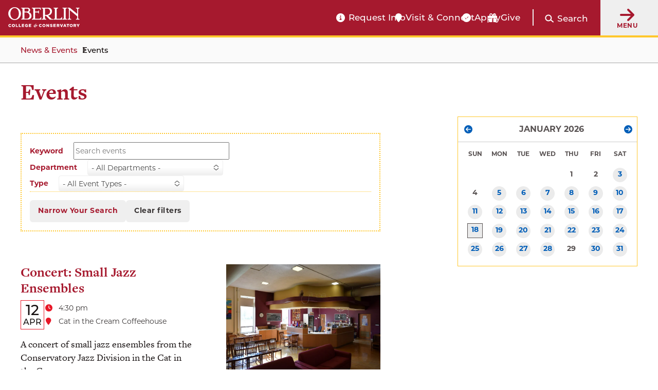

--- FILE ---
content_type: text/html; charset=UTF-8
request_url: https://www.oberlin.edu/events?id=3488947&mini=2022-02&page=33
body_size: 24829
content:
<!DOCTYPE html>
<html lang="en" dir="ltr" prefix="og: https://ogp.me/ns#">
  <head>
    <!-- FAVICON -->
    <link rel="apple-touch-icon" sizes="180x180" href="/themes/custom/oberlin/apple-touch-icon.png">
    <link rel="icon" type="image/png" href="/themes/custom/oberlin/favicon-32x32.png" sizes="32x32">
    <link rel="icon" type="image/png" href="/themes/custom/oberlin/favicon-16x16.png" sizes="16x16">
    <link rel="manifest" href="/themes/custom/oberlin/manifest.json">
    <link rel="mask-icon" href="/themes/custom/oberlin/safari-pinned-tab.svg" color="#000000">
    <meta name="theme-color" content="#ffffff">

    <meta charset="utf-8" />
<meta name="description" content="Browse the Oberlin College events calendar. #event-ll-459036 ~ .listing-item__content__copy, #event-ll-458716 ~ .listing-item__content__copy { display: none; } /* TEMPORARY OVERRIDE - ONLY FOR IF THE EVENT TIMES FREAK OUT */ /* .date-time-location__time-location &gt; li:first-child { display: none; } */" />
<link rel="canonical" href="https://www.oberlin.edu/events" />
<meta property="og:url" content="https://www.oberlin.edu/events" />
<meta property="og:title" content="Events | Oberlin College and Conservatory" />
<meta property="og:description" content="#event-ll-459036 ~ .listing-item__content__copy, #event-ll-458716 ~ .listing-item__content__copy { display: none; } /* TEMPORARY OVERRIDE - ONLY FOR IF THE EVENT TIMES FREAK OUT */ /* .date-time-location__time-location &gt; li:first-child { display: none; } */" />
<meta property="og:image" content="https://www.oberlin.edusites/default/files/content/global/oberlin-campus-with-logo_1200x630.jpg" />
<meta property="article:published_time" content="2017-12-20T16:40:07-05:00" />
<meta property="article:modified_time" content="2025-11-19T11:53:04-05:00" />
<meta name="twitter:card" content="summary_large_image" />
<meta name="twitter:title" content="Events | Oberlin College and Conservatory" />
<meta name="twitter:description" content="#event-ll-459036 ~ .listing-item__content__copy, #event-ll-458716 ~ .listing-item__content__copy { display: none; } /* TEMPORARY OVERRIDE - ONLY FOR IF THE EVENT TIMES FREAK OUT */ /* .date-time-location__time-location &gt; li:first-child { display: none; } */" />
<meta name="twitter:creator" content="@oberlincollege" />
<meta name="twitter:creator:id" content="225052010" />
<meta name="twitter:image" content="https://www.oberlin.edusites/default/files/content/global/oberlin-campus-with-logo_1200x630.jpg" />
<meta name="Generator" content="Drupal 11 (https://www.drupal.org)" />
<meta name="MobileOptimized" content="width" />
<meta name="HandheldFriendly" content="true" />
<meta name="viewport" content="width=device-width, initial-scale=1.0" />
<link rel="alternate" hreflang="und" href="https://www.oberlin.edu/events" />
<link rel="icon" href="/themes/custom/oberlin/favicon.ico" type="image/vnd.microsoft.icon" />

    <title>Events | Oberlin College and Conservatory</title>

    <link rel="stylesheet" href="https://use.typekit.net/pft3taa.css">
    <script src="https://kit.fontawesome.com/692278f1e7.js" crossorigin="anonymous"></script>
    <link rel="stylesheet" media="all" href="/sites/default/files/css/css_WgyKXwElKIqrlxI5QwyaFkRtu-5C-bhGRGUcRYVJh_M.css?delta=0&amp;language=en&amp;theme=oberlin&amp;include=eJxFjW0KwzAMQy-Uxkcq-dDagGOHOF232y-sHfsj3hMCRYyBvuLV1JDXR-GpRhsEPbBLgSE5dPqBHzsqXNrnXCj3owX2l93lyiXShT6ZuaQdlLQ2FcgwrxGdiyxLhRzuNtpY4_xruw61szTQHz3rvHf2toFKMRjcs-A0-qavmg_GB-YeTjM" />
<link rel="stylesheet" media="all" href="/sites/default/files/css/css_sNFUlxDVgxszLTW9QNCAvQdLaQelbu-p7Gc_oKzEs-M.css?delta=1&amp;language=en&amp;theme=oberlin&amp;include=eJxFjW0KwzAMQy-Uxkcq-dDagGOHOF232y-sHfsj3hMCRYyBvuLV1JDXR-GpRhsEPbBLgSE5dPqBHzsqXNrnXCj3owX2l93lyiXShT6ZuaQdlLQ2FcgwrxGdiyxLhRzuNtpY4_xruw61szTQHz3rvHf2toFKMRjcs-A0-qavmg_GB-YeTjM" />

    <script type="application/json" data-drupal-selector="drupal-settings-json">{"path":{"baseUrl":"\/","pathPrefix":"","currentPath":"node\/70931","currentPathIsAdmin":false,"isFront":false,"currentLanguage":"en","currentQuery":{"id":"3488947","mini":"2022-02","page":"33"}},"pluralDelimiter":"\u0003","suppressDeprecationErrors":true,"gtag":{"tagId":"","consentMode":false,"otherIds":[],"events":[],"additionalConfigInfo":[]},"ajaxPageState":{"libraries":"[base64]","theme":"oberlin","theme_token":null},"ajaxTrustedUrl":{"\/search\/google":true,"\/events":true},"gtm":{"tagId":null,"settings":{"data_layer":"dataLayer","include_classes":false,"allowlist_classes":"","blocklist_classes":"","include_environment":false,"environment_id":"","environment_token":""},"tagIds":["GTM-P537WVQ"]},"admin_dialogs":{"paths":{"\/admin\/config\/system\/actions\/configure\/*":{"class":["use-ajax"],"data-dialog-type":"modal","data-dialog-options":"{\u0022width\u0022:\u0022550\u0022}"},"\/admin\/config\/search\/redirect\/add*":{"class":["use-ajax"],"data-dialog-type":"modal","data-dialog-options":"{\u0022width\u0022:\u0022650\u0022}"},"\/admin\/config\/user-interface\/admin-toolbar*":{"class":["use-ajax"],"data-dialog-type":"modal","data-dialog-options":"{\u0022width\u0022:\u0022550\u0022}"},"\/aggregator\/sources\/add*":{"class":["use-ajax"],"data-dialog-type":"modal","data-dialog-options":"{\u0022width\u0022:\u0022550\u0022}"},"\/aggregator\/sources\/*\/delete*":{"class":["use-ajax"],"data-dialog-type":"modal","data-dialog-options":"{\u0022width\u0022:\u0022550\u0022}"},"\/admin\/config\/services\/aggregator\/settings*":{"class":["use-ajax"],"data-dialog-type":"modal","data-dialog-options":"{\u0022width\u0022:\u0022550\u0022}"},"*\/admin\/config\/content\/paragraphs*":{"class":["use-ajax"],"data-dialog-type":"modal","data-dialog-options":"{\u0022width\u0022:\u0022550\u0022}"},"\/admin\/config\/services\/aggregator\/delete\/*":{"class":["use-ajax"],"data-dialog-type":"modal","data-dialog-options":"{\u0022width\u0022:\u0022550\u0022}"},"\/admin\/config\/system\/delete-orphans*":{"class":["use-ajax"],"data-dialog-type":"modal","data-dialog-options":"{\u0022width\u0022:\u0022550\u0022}"},"\/admin\/config\/development\/settings*":{"class":["use-ajax"],"data-dialog-type":"modal","data-dialog-options":"{\u0022width\u0022:\u0022550\u0022}"},"\/aggregator\/sources\/*\/configure*":{"class":["use-ajax"],"data-dialog-type":"modal","data-dialog-options":"{\u0022width\u0022:\u0022550\u0022}"},"\/comment\/*\/edit*":{"class":["use-ajax"],"data-dialog-type":"modal","data-dialog-options":"{\u0022width\u0022:\u0022550\u0022}"},"\/admin\/config\/search\/simplesitemap\/variants*":{"class":["use-ajax"],"data-dialog-type":"modal","data-dialog-options":"{\u0022width\u0022:\u0022550\u0022}"},"\/admin\/config\/search\/simplesitemap\/types\/*":{"class":["use-ajax"],"data-dialog-type":"modal","data-dialog-options":"{\u0022width\u0022:\u0022550\u0022}"},"\/admin\/config\/system\/file-resup-settings*":{"class":["use-ajax"],"data-dialog-type":"modal","data-dialog-options":"{\u0022width\u0022:\u0022550\u0022}"},"\/admin\/config\/media\/image_effects*":{"class":["use-ajax"],"data-dialog-type":"modal","data-dialog-options":"{\u0022width\u0022:\u0022550\u0022}"},"\/admin\/config\/media\/image-styles\/manage\/*\/effects\/*":{"class":["use-ajax"],"data-dialog-type":"modal","data-dialog-options":"{\u0022width\u0022:\u0022550\u0022}"},"\/admin\/config\/media\/media_file_delete\/settings*":{"class":["use-ajax"],"data-dialog-type":"modal","data-dialog-options":"{\u0022width\u0022:\u0022550\u0022}"},"\/admin\/config\/media\/media-library*":{"class":["use-ajax"],"data-dialog-type":"modal","data-dialog-options":"{\u0022width\u0022:\u0022550\u0022}"},"*\/admin\/config\/services\/rss-publishing*":{"class":["use-ajax"],"data-dialog-type":"modal","data-dialog-options":"{\u0022width\u0022:\u0022550\u0022}"},"*\/admin\/config\/development\/maintenance*":{"class":["use-ajax"],"data-dialog-type":"modal","data-dialog-options":"{\u0022width\u0022:\u0022550\u0022}"},"*\/admin\/modules\/install*":{"class":["use-ajax"],"data-dialog-type":"modal","data-dialog-options":"{\u0022width\u0022:\u0022550\u0022}"},"*\/admin\/theme\/install*":{"class":["use-ajax"],"data-dialog-type":"modal","data-dialog-options":"{\u0022width\u0022:\u0022550\u0022}"},"*\/admin\/config\/development\/logging*":{"class":["use-ajax"],"data-dialog-type":"modal","data-dialog-options":"{\u0022width\u0022:\u0022550\u0022}"},"*\/admin\/config\/regional\/settings*":{"class":["use-ajax"],"data-dialog-type":"modal","data-dialog-options":"{\u0022width\u0022:\u0022550\u0022}"},"*\/admin\/config\/media\/media-settings*":{"class":["use-ajax"],"data-dialog-type":"modal","data-dialog-options":"{\u0022width\u0022:\u0022550\u0022}"},"*\/admin\/config\/media\/image-toolkit*":{"class":["use-ajax"],"data-dialog-type":"modal","data-dialog-options":"{\u0022width\u0022:\u0022550\u0022}"},"\/admin\/config\/services\/rest\/resource\/*\/edit":{"class":["use-ajax"],"data-dialog-type":"modal","data-dialog-options":"{\u0022width\u0022:\u0022550\u0022}"},"\/admin\/config\/user-interface\/shortcut\/link\/*":{"class":["use-ajax"],"data-dialog-type":"modal","data-dialog-options":"{\u0022width\u0022:\u0022550\u0022}"}},"selectors":{"a.media-library-item__remove":{"class":["use-ajax"],"data-dialog-type":"modal","data-dialog-options":"{\u0022width\u0022:\u0022550\u0022}"},"#menu-overview li.edit a":{"class":["use-ajax"],"data-dialog-type":"modal","data-dialog-options":"{\u0022width\u0022:\u0022650\u0022}"},".node-revision-table .revert a":{"class":["use-ajax"],"data-dialog-type":"modal","data-dialog-options":"{\u0022width\u0022:\u0022550\u0022}"},".node-revision-table .delete a":{"class":["use-ajax"],"data-dialog-type":"modal","data-dialog-options":"{\u0022width\u0022:\u0022550\u0022}"}}},"photoswipe":{"options":{"showHideAnimationType":"zoom","showAnimationDuration":333,"hideAnimationDuration":333,"zoomAnimationDuration":333,"maxWidthToAnimate":4000,"easing":"cubic-bezier(.4,0,.22,1)","bgOpacity":0.8,"spacing":0.1,"initialZoomLevel":"fit","secondaryZoomLevel":"2","maxZoomLevel":"2.5","allowPanToNext":true,"loop":true,"wheelToZoom":false,"pinchToClose":true,"clickToCloseNonZoomable":true,"closeOnVerticalDrag":true,"trapFocus":true,"returnFocus":true,"escKey":true,"arrowKeys":true,"imageClickAction":"zoom-or-close","tapAction":"toggle-controls","doubleTapAction":"zoom","bgClickAction":"close","closeTitle":"Close","zoomTitle":"Zoom","arrowPrevTitle":"Previous","arrowNextTitle":"Next","indexIndicatorSep":" \/ ","errorMsg":"The image could not be loaded.","preload":[1,2],"preloaderDelay":2000,"mainClass":""}},"mercuryEditor":{"rolloverPaddingBlock":"10"},"views":{"ajax_path":"\/views\/ajax","ajaxViews":{"views_dom_id:abdad2922679f7c192446e4250cf75e81c01979a877c45b049188985d1e6371c":{"view_name":"event_listing","view_display_id":"event_listing_block","view_args":"all","view_path":"\/node\/70931","view_base_path":"events","view_dom_id":"abdad2922679f7c192446e4250cf75e81c01979a877c45b049188985d1e6371c","pager_element":0},"views_dom_id:6ca9e288f975c1031d436980f8ad6d445aeca0cd02e8ff0903fb24f51955a7b3":{"view_name":"event_calendar","view_display_id":"event_calendar_block","view_args":"202601","view_path":"\/node\/70931","view_base_path":"calendar-node-field-event-date\/month","view_dom_id":"6ca9e288f975c1031d436980f8ad6d445aeca0cd02e8ff0903fb24f51955a7b3","pager_element":0}}},"chosen":{"selector":"select:visible","minimum_single":2,"minimum_multiple":2,"minimum_width":0,"use_relative_width":false,"options":{"disable_search":false,"disable_search_threshold":0,"allow_single_deselect":false,"allow_mobile":false,"add_helper_buttons":false,"search_contains":false,"placeholder_text_multiple":"Choose some options","placeholder_text_single":"Choose an option","no_results_text":"No results match","max_shown_results":null,"inherit_select_classes":true}},"user":{"uid":0,"permissionsHash":"ae2575cddbe63f6292b5edd4f6a057c882081cf5df16fc69ad671bdfcc8bc25c"}}</script>
<script src="/sites/default/files/js/js_2w2AZdh6nZG7yPHlkOdYC6DKmwzYbumtYQx55LOmFJA.js?scope=header&amp;delta=0&amp;language=en&amp;theme=oberlin&amp;include=[base64]"></script>
<script src="/modules/contrib/google_tag/js/gtag.js?t8rdi3"></script>
<script src="/modules/contrib/google_tag/js/gtm.js?t8rdi3"></script>


        <script src="https://p492.oberlin.edu/script.js"></script>
  </head>
  <body class="path-node page-node-type-page">
    <a id="top"></a>

    <nav class="skip-link" aria-label="Skip to main content and navigation">
      <a id="skip-to-main" href="#main-content" class="element-invisible element-focusable">Skip to main content</a>
      <a id="skip-to-nav" href="#globalMenuButton" class="element-invisible element-focusable">Skip to main navigation</a>
    </nav>

    <noscript><iframe src="https://www.googletagmanager.com/ns.html?id=GTM-P537WVQ"
                  height="0" width="0" style="display:none;visibility:hidden"></iframe></noscript>

      <div class="dialog-off-canvas-main-canvas" data-off-canvas-main-canvas>
    <div class='layout-container'>
      <div class='l-constrained'>
      



    </div>
    
  
        <header id="site-header" aria-label="Main menu and search" class="fixed active">
    
    <div class="site-header">
        <div class="site-header__logo">
            <a class="site-header__logo__link" href="/" aria-label="Oberlin College &amp; Conservatory: Home">
                <img id="headerLogo" src="/themes/custom/oberlin/images/oberlin-logo.svg" width="139" height="39" alt="Oberlin College &amp; Conservatory">
            </a>
            
            <a class="site-header__cn__link" href="https://www.oberlin.edu/carbon-neutral-2025" aria-label="Carbon Neutral 2025">
            <svg class="svg-logo" xmlns="http://www.w3.org/2000/svg" id="Layer_1" version="1.1" viewBox="0 0 1800 436.2">
                <defs>
                    <style>
                    .st0{fill:#fff}
                    </style>
                </defs>
                <circle cx="218.1" cy="218.1" r="32.5" class="st0 circle"/>
                <path d="m241.2 27.6-17.8 126.5-5.3 14-5.2-14L195 27.6 218.1 0l23.1 27.6zM312.3 50.9 247.4 161l-10.1 10.9.4-14.9 32-123.7 31.9-16.7 10.7 34.3zM369.1 99.7l-102 76.9-13.6 6.1 6.1-13.6 76.9-102 35.8-3.2-3.2 35.8zM403 166.5l-123.8 32-14.8.4 10.8-10.1 110.1-64.9 34.3 10.7-16.6 31.9zM408.6 241.2l-126.5-17.8-13.9-5.3 13.9-5.2L408.6 195l27.6 23.1-27.6 23.1zM385.3 312.3l-110.1-64.9-10.8-10.1 14.8.4 123.8 32 16.6 31.9-34.3 10.7zM336.5 369.1l-76.9-102-6.1-13.6 13.6 6.1 102 76.9 3.3 35.8-35.9-3.2zM269.7 402.9l-32-123.7-.4-14.8 10.1 10.8 64.9 110.1-10.7 34.3-31.9-16.7zM195.1 408.6l17.8-126.5 5.2-13.9 5.3 13.9 17.8 126.5-23.1 27.6-23-27.6zM123.9 385.3l64.9-110.1 10.2-10.8-.5 14.8-32 123.8-31.8 16.6-10.8-34.3zM67.1 336.5l102.1-76.9 13.5-6.1-6.1 13.6-76.9 102-35.8 3.3 3.2-35.9zM33.3 269.7 157 237.8l14.9-.5-10.9 10.2-110.1 64.9-34.3-10.8 16.7-31.9zM27.6 195.1l126.5 17.8 14 5.2-14 5.3-126.5 17.8L0 218.1l27.6-23zM50.9 123.9 161 188.8l10.9 10.2-14.9-.5-123.7-31.9-16.7-31.9 34.3-10.8zM99.7 67.1l76.9 102.1 6.1 13.5-13.6-6.1-102-76.9-3.3-35.8 35.9 3.2zM166.5 33.3l32 123.7.4 14.9-10.1-10.9-64.9-110 10.7-34.4 31.9 16.7zM505.4 128.9v-.3c0-33.8 25.5-61.6 62.1-61.6s35.9 7.5 47 18.4l-16.7 19.2c-9.2-8.3-18.5-13.4-30.5-13.4-20.1 0-34.5 16.7-34.5 37.1v.3c0 20.4 14.1 37.4 34.5 37.4s22-5.4 31.3-13.9l16.7 16.8c-12.2 13.1-25.9 21.3-48.8 21.3-35 0-61.1-27.1-61.1-61.2ZM628 161.9v-.3c0-19.9 15.1-29.1 36.8-29.1s15.8 1.5 22.3 3.7v-1.5c0-10.7-6.6-16.7-19.6-16.7s-16.8 1.9-25.2 4.9l-6.5-19.7c10-4.4 19.9-7.3 35.4-7.3s24.3 3.7 30.8 10.2c6.8 6.8 9.9 16.8 9.9 29.1v52.9h-25v-9.9c-6.3 7-15 11.6-27.6 11.6s-31.3-9.9-31.3-27.9Zm59.4-6v-4.6c-4.4-2-10.2-3.4-16.5-3.4-11.1 0-17.9 4.4-17.9 12.6v.3c0 7 5.8 11.1 14.1 11.1 12.1 0 20.2-6.6 20.2-16ZM734.2 96.9h25.9v18.4c5.3-12.6 13.8-20.8 29.1-20.1v27h-1.4c-17.2 0-27.7 10.4-27.7 32.2v33.7h-25.9V96.9ZM831.2 176.1V188h-25.9V63.9h25.9V110c6.3-8.5 15-14.8 28.4-14.8 21.3 0 41.5 16.7 41.5 47.1v.3c0 30.4-19.9 47.1-41.5 47.1s-22.3-6.3-28.4-13.6Zm44-33.5v-.3c0-15.1-10.2-25.2-22.3-25.2s-22.1 10-22.1 25.2v.3c0 15.1 10 25.2 22.1 25.2s22.3-9.9 22.3-25.2ZM915.7 143v-.3c0-26.2 21.1-47.5 49.5-47.5s49.2 20.9 49.2 47.1v.3c0 26.2-21.1 47.5-49.5 47.5s-49.2-20.9-49.2-47.1Zm73.2 0v-.3c0-13.4-9.7-25.2-24-25.2s-23.7 11.4-23.7 24.8v.3c0 13.4 9.7 25.2 24 25.2s23.7-11.4 23.7-24.8ZM1033.1 96.9h25.9v12.9c5.9-7.7 13.6-14.6 26.7-14.6 19.6 0 31 12.9 31 33.8v59h-25.9v-50.9c0-12.2-5.8-18.5-15.7-18.5s-16.2 6.3-16.2 18.5V188H1033V96.8ZM1192.8 69h24.2l55.8 73.3V69h25.9v119.1h-22.3l-57.7-75.7v75.7h-25.9V69ZM1320.1 143v-.3c0-26 18.5-47.5 45.1-47.5s44.4 23.7 44.4 49.5-.2 4.4-.3 6.8h-63.4c2.6 11.7 10.7 17.9 22.3 17.9s15-2.7 22.1-9.4l14.8 13.1c-8.5 10.6-20.8 17-37.3 17-27.4 0-47.6-19.2-47.6-47.1Zm64.3-7.7c-1.5-11.6-8.3-19.4-19.2-19.4s-17.7 7.7-19.7 19.4h39ZM1428.1 155.9v-59h25.9v50.9c0 12.2 5.8 18.5 15.7 18.5s16.2-6.3 16.2-18.5V96.9h25.9v91.2h-25.9v-12.9c-5.9 7.7-13.6 14.6-26.7 14.6-19.6 0-31-12.9-31-33.9ZM1539 162.2V119h-10.9V96.9h10.9V73.6h25.9v23.3h21.4V119h-21.4v39c0 5.9 2.6 8.9 8.3 8.9s9-1.2 12.8-3.2v20.8c-5.4 3.2-11.7 5.3-20.4 5.3-15.8 0-26.5-6.3-26.5-27.4ZM1605.4 96.9h25.9v18.4c5.3-12.6 13.8-20.8 29.1-20.1v27h-1.4c-17.2 0-27.7 10.4-27.7 32.2v33.7h-25.9V96.9ZM1666.8 161.9v-.3c0-19.9 15.1-29.1 36.8-29.1s15.8 1.5 22.3 3.7v-1.5c0-10.7-6.6-16.7-19.6-16.7s-16.8 1.9-25.2 4.9l-6.5-19.7c10-4.4 19.9-7.3 35.4-7.3s24.3 3.7 30.8 10.2c6.8 6.8 9.9 16.8 9.9 29.1v52.9h-25v-9.9c-6.3 7-15 11.6-27.6 11.6s-31.3-9.9-31.3-27.9Zm59.4-6v-4.6c-4.4-2-10.2-3.4-16.5-3.4-11.1 0-17.9 4.4-17.9 12.6v.3c0 7 5.8 11.1 14.1 11.1 12.1 0 20.2-6.6 20.2-16ZM1774.1 63.9h25.9v124.2h-25.9V63.9ZM490.7 359.6c20.5-14.5 36.2-28.3 46.2-38.4 12.1-12.3 16.8-20.5 16.8-29.7s-5.6-15.4-15-15.4-13.8 2.7-24.5 10.7l-4.5-3.8c9.4-17 23.7-27.5 41.3-27.5s31.2 12.3 31.2 28.6c0 23.2-21 36.6-58.9 62.7l.4 2 34.2-.9 14.9-15.8 4.3.9-11.6 36.2h-73.6l-1.3-9.6ZM592 328.5c0-33.5 19.8-73 56.7-73s39.3 14 39.3 43.9-19.8 73-56.7 73-39.3-14-39.3-43.9Zm68.3-41.1c0-15.9-4.7-22.3-12.1-22.3-19.4 0-28.4 57.4-28.4 75.4s4.7 22.3 12.1 22.3c19.4 0 28.4-57.4 28.4-75.4ZM682.8 359.6c20.5-14.5 36.2-28.3 46.2-38.4 12.1-12.3 16.8-20.5 16.8-29.7s-5.6-15.4-15-15.4-13.8 2.7-24.5 10.7l-4.5-3.8c9.4-17 23.7-27.5 41.3-27.5s31.2 12.3 31.2 28.6c0 23.2-21 36.6-58.9 62.7l.4 2 34.2-.9 14.9-15.8 4.3.9-11.6 36.2H684l-1.3-9.6ZM779 350c0-8 5.1-14.9 13.2-14.9 13.6 0 16.1 14 11 23.2 3.1 2 6.7 3.1 12 3.1 11 0 19.2-7.6 19.2-18.3s-15.2-22.3-44-27.7l17.6-57.1h46.4l9.1-9.8 5.8 1.6-8.2 31.7H812l-4.3 13.6c34.2 6.2 50.7 16.9 50.7 38.2S841 372 813.5 372s-34.4-9.4-34.4-22.1Z" class="st0"/>
                </svg>
            </a>
        </div>

        <div class="site-header__functionality">
            <div id="headerBarCtaMenu" class="cta-menu">
            
  



                            
    <ul  id="block-oberlin-ctamenu-header" data-component-id="oberlin:menu" class="c-menu__list cta-menu-icons" data-depth="0">
              
                        
        
                        <li >
                      <a href="https://connect.oberlin.edu/register/prospect"  class="menu__link info-circle"  >
              Request Info
            </a>
          
                            </li>
              
                        
        
                        <li >
                      <a href="https://www.oberlin.edu/admissions-and-aid/visit-and-connect"  class="menu__link map-marker"  >
              Visit &amp; Connect
            </a>
          
                            </li>
              
                        
        
                        <li >
                      <a href="/"  class="menu__link apply-widget-link check-circle"  >
              Apply
            </a>
          
                            </li>
              
                        
        
                        <li >
                      <a href="https://advance.oberlin.edu/donate"  class="menu__link gift"  >
              Give
            </a>
          
                            </li>
          </ul>
  




            </div>

          <div class="header-main__search">
                        <a href="#" class="search-trigger js-modal" id="header-main-search-trigger" role="button"
               data-modal-content-id="modal-main-search"
               data-modal-prefix-class="narrow"
               data-modal-focus-id="js-modal-content input[type='text']">

              <span class="fa fa-search" aria-hidden="true"></span>
              <span class="search-trigger__label">Search</span>
            </a>

                        <div id="modal-main-search" style="display: none;">
              <div class="basic-box header-main__search__overlay">
                <h2 class="small-headline">Search Oberlin:</h2>
                <div class="search-block-form" data-drupal-selector="search-block-form" role="search">
  
    
      <form action="/search/google" method="get" id="search-block-form" accept-charset="UTF-8">
  


<div  class="js-form-item form-item js-form-type-search form-type__search js-form-item-keys form-item__keys form-no-label">
      <label for="edit-keys" class="form-item__label visually-hidden">Search</label>
  
  
  
  <input title="Enter the terms you wish to search for." data-drupal-selector="edit-keys" type="search" id="edit-keys" name="keys" value="" size="15" maxlength="128" class="form-search form-element form-element--type-search form-element--api-search" />


  
  
  
  </div>
<div data-drupal-selector="edit-actions" class="form-actions js-form-wrapper form-wrapper" id="edit-actions"><input data-drupal-selector="edit-submit" type="submit" id="edit-submit" value="Search" class="button js-form-submit form-submit" />
</div>

</form>

  </div>

              </div>
            </div>
          </div>

          <button id="globalMenuButton" class="global-menu-button" aria-haspopup="true">
                <span class="fas fa-arrow-right"></span>
                <div class="global-menu-button__text">
                    Menu
                </div>
            </button>
            <div id="globalMenuPanel" class="global-menu-panel">
                <div class="block-menu-block main-menu">
                    <h2 class="h4">Main Menu</h2>
                    

<nav id="main-navigation"  id="block-oberlin-main-menu" class="c-menu" role='navigation'  aria-label="Main navigation" >

  <div class="visually-hidden">
    Press Enter to activate a submenu, down arrow to access the items and Escape to close the submenu.
  </div>

    



                            
    <ul  id="block-oberlin-main-menu" class="c-menu c-menu__list menu" data-component-id="oberlin:menu" data-depth="0">
              
                        
                          
                        <li  class="expanded">
                      <a href="/arts-and-sciences"  class="menu__link"  >
              College of Arts &amp; Sciences
            </a>
          
                                                
    <ul  id="block-oberlin-main-menu" class="c-menu c-menu__list menu" data-component-id="oberlin:menu" data-depth="1">
              
                        
        
                        <li >
                      <a href="/arts-and-sciences/college-at-a-glance"  class="menu__link"  >
              College at a Glance
            </a>
          
                            </li>
              
                        
        
                        <li >
                      <a href="/arts-and-sciences/areas-of-study"  class="menu__link"  >
              Areas of Study: College
            </a>
          
                            </li>
              
                        
        
                        <li >
                      <a href="/arts-and-sciences/faculty-and-staff"  class="menu__link"  >
              College Faculty and Staff
            </a>
          
                            </li>
              
                        
        
                        <li >
                      <a href="/arts-and-sciences/sciences-at-oberlin"  class="menu__link"  >
              Sciences at Oberlin
            </a>
          
                            </li>
              
                        
        
                        <li >
                      <a href="/arts-and-sciences/languages-at-oberlin"  class="menu__link"  >
              Languages at Oberlin
            </a>
          
                            </li>
              
                        
        
                        <li >
                      <a href="/arts-and-sciences/practicing-arts"  class="menu__link"  >
              Practicing Arts at Oberlin
            </a>
          
                            </li>
              
                        
        
                        <li >
                      <a href="/arts-and-sciences/music-opportunities"  class="menu__link"  >
              Music Opportunities for A&amp;S Students
            </a>
          
                            </li>
              
                        
        
                        <li >
                      <a href="/arts-and-sciences/resources-and-support"  class="menu__link"  >
              Resources and Support for College Students
            </a>
          
                            </li>
              
                        
        
                        <li >
                      <a href="/arts-and-sciences/ba-bfa"  class="menu__link"  >
              BA+BFA in Integrated Arts
            </a>
          
                            </li>
              
                        
        
                        <li >
                      <a href="/arts-and-sciences/bachelor-of-science"  class="menu__link"  >
              Bachelor of Science (BS) at Oberlin
            </a>
          
                            </li>
              
                        
        
                        <li >
                      <a href="/center-engaged-liberal-arts"  class="menu__link"  >
              Center for Engaged Liberal Arts
            </a>
          
                            </li>
              
                        
        
                        <li >
                      <a href="/arts-and-sciences/life-after-oberlin-college"  class="menu__link"  >
              Life After Oberlin College
            </a>
          
                            </li>
          </ul>
  
                  </li>
              
                        
                          
                        <li  class="expanded">
                      <a href="/conservatory"  class="menu__link"  >
              Conservatory of Music
            </a>
          
                                                
    <ul  id="block-oberlin-main-menu" class="c-menu c-menu__list menu" data-component-id="oberlin:menu" data-depth="1">
              
                        
        
                        <li >
                      <a href="/conservatory/conservatory-at-a-glance"  class="menu__link"  >
              Conservatory at a Glance
            </a>
          
                            </li>
              
                        
        
                        <li >
                      <a href="/conservatory/areas-of-study"  class="menu__link"  >
              Conservatory Areas of Study
            </a>
          
                            </li>
              
                        
        
                        <li >
                      <a href="/conservatory/faculty-and-staff"  class="menu__link"  >
              Conservatory Faculty and Staff
            </a>
          
                            </li>
              
                        
        
                        <li >
                      <a href="/conservatory/divisions"  class="menu__link"  >
              Divisions
            </a>
          
                            </li>
              
                        
        
                        <li >
                      <a href="/conservatory/conservatory-complex"  class="menu__link"  >
              Conservatory Complex
            </a>
          
                            </li>
              
                        
        
                        <li >
                      <a href="/conservatory/on-stage"  class="menu__link"  >
              On Stage
            </a>
          
                            </li>
              
                        
        
                        <li >
                      <a href="/conservatory/resources-and-support"  class="menu__link"  >
              Conservatory Resources and Support
            </a>
          
                            </li>
              
                        
        
                        <li >
                      <a href="/conservatory/life-after-oberlin-conservatory"  class="menu__link"  >
              Life After Oberlin Conservatory
            </a>
          
                            </li>
          </ul>
  
                  </li>
              
                        
                          
                        <li  class="expanded">
                      <a href="/admissions-and-aid"  class="menu__link"  >
              Admissions &amp; Aid
            </a>
          
                                                
    <ul  id="block-oberlin-main-menu" class="c-menu c-menu__list menu" data-component-id="oberlin:menu" data-depth="1">
              
                        
        
                        <li >
                      <a href="/admissions-and-aid/arts-and-sciences"  class="menu__link"  >
              Arts and Sciences Admissions
            </a>
          
                            </li>
              
                        
        
                        <li >
                      <a href="/admissions-and-aid/conservatory"  class="menu__link"  >
              Conservatory of Music Admissions
            </a>
          
                            </li>
              
                        
        
                        <li >
                      <a href="/double-degree-program-oberlin"  class="menu__link"  >
              Double Degree Program
            </a>
          
                            </li>
              
                        
        
                        <li >
                      <a href="/admissions-and-aid/financial-aid"  class="menu__link"  >
              Financial Aid Overview
            </a>
          
                            </li>
              
                        
        
                        <li >
                      <a href="/admissions-and-aid/tuition-and-fees"  class="menu__link"  >
              Tuition &amp; Fees
            </a>
          
                            </li>
              
                        
        
                        <li >
                      <a href="/admissions-and-aid/visit-and-connect"  class="menu__link"  >
              Visit &amp; Connect
            </a>
          
                            </li>
              
                        
        
                        <li >
                      <a href="/admissions-and-aid/class-profile"  class="menu__link"  >
              Class Profile
            </a>
          
                            </li>
              
                        
        
                        <li >
                      <a href="https://connect.oberlin.edu/register/prospect"  class="menu__link"  >
              Request Information
            </a>
          
                            </li>
              
                        
        
                        <li >
                      <a href="/admissions-and-aid/international-students"  class="menu__link"  >
              For International Students
            </a>
          
                            </li>
              
                        
        
                        <li >
                      <a href="/admissions-and-aid/for-accepted-students"  class="menu__link"  >
              Accepted Students
            </a>
          
                            </li>
              
                        
        
                        <li >
                      <a href="/blogs"  class="menu__link"  >
              Oberlin Blogs
            </a>
          
                            </li>
          </ul>
  
                  </li>
              
                        
                          
                        <li  class="expanded">
                      <a href="/life-at-oberlin"  class="menu__link"  >
              Life at Oberlin
            </a>
          
                                                
    <ul  id="block-oberlin-main-menu" class="c-menu c-menu__list menu" data-component-id="oberlin:menu" data-depth="1">
              
                        
        
                        <li >
                      <a href="/life-at-oberlin/living-on-campus"  class="menu__link"  >
              Living on Campus
            </a>
          
                            </li>
              
                        
        
                        <li >
                      <a href="/life-at-oberlin/division-student-affairs"  class="menu__link"  >
              Division of Student Affairs
            </a>
          
                            </li>
              
                        
        
                        <li >
                      <a href="/life-at-oberlin/museum-and-the-arts"  class="menu__link"  >
              Museum and the Arts
            </a>
          
                            </li>
              
                        
        
                        <li >
                      <a href="/life-at-oberlin/athletics"  class="menu__link"  >
              Athletics
            </a>
          
                            </li>
              
                        
        
                        <li >
                      <a href="/life-at-oberlin/clubs-organizations"  class="menu__link"  >
              Clubs &amp; Organizations
            </a>
          
                            </li>
              
                        
        
                        <li >
                      <a href="/life-at-oberlin/our-traditions"  class="menu__link"  >
              Our Traditions
            </a>
          
                            </li>
              
                        
        
                        <li >
                      <a href="/life-at-oberlin/jewish-life"  class="menu__link"  >
              Jewish Life at Oberlin
            </a>
          
                            </li>
              
                        
        
                        <li >
                      <a href="/life-at-oberlin/in-and-around-oberlin"  class="menu__link"  >
              In and Around Oberlin
            </a>
          
                            </li>
          </ul>
  
                  </li>
              
                        
                          
                        <li  class="expanded">
                      <a href="/about-oberlin"  class="menu__link"  >
              About Oberlin
            </a>
          
                                                
    <ul  id="block-oberlin-main-menu" class="c-menu c-menu__list menu" data-component-id="oberlin:menu" data-depth="1">
              
                        
        
                        <li >
                      <a href="/about-oberlin/oberlin-history"  class="menu__link"  >
              Oberlin History
            </a>
          
                            </li>
              
                        
        
                        <li >
                      <a href="/about-oberlin/mission-and-values"  class="menu__link"  >
              Mission and Values
            </a>
          
                            </li>
              
                        
        
                        <li >
                      <a href="/about-oberlin/leadership-and-administration"  class="menu__link"  >
              Leadership &amp; Administration
            </a>
          
                            </li>
              
                        
        
                        <li >
                      <a href="/about-oberlin/how-oberlin-measures-excellence"  class="menu__link"  >
              How Oberlin Measures Excellence
            </a>
          
                            </li>
              
                        
        
                        <li >
                      <a href="/about-oberlin/libraries-and-collections"  class="menu__link"  >
              Libraries &amp; Collections
            </a>
          
                            </li>
              
                        
        
                        <li >
                      <a href="/about-oberlin/carbon-neutral-2025"  class="menu__link"  >
              Carbon Neutral 2025
            </a>
          
                            </li>
              
                        
        
                        <li >
                      <a href="/about-oberlin/visiting-oberlin"  class="menu__link"  >
              Visiting Oberlin
            </a>
          
                            </li>
          </ul>
  
                  </li>
              
                                          
                          
                        <li  class="expanded">
                      <a href="/news-and-events"  class="menu__link active-trail"  >
              News &amp; Events
            </a>
          
                                                
    <ul  id="block-oberlin-main-menu" class="c-menu c-menu__list menu" data-component-id="oberlin:menu" data-depth="1">
              
                        
        
                        <li >
                      <a href="/news"  class="menu__link"  >
              News
            </a>
          
                            </li>
              
                                          
        
                        <li >
                      <a href="/events"  class="menu__link active"  aria-current="page">
              Events
            </a>
          
                            </li>
              
                        
        
                        <li >
                      <a href="/news-and-events/special-events"  class="menu__link"  >
              Special Events
            </a>
          
                            </li>
              
                        
        
                        <li >
                      <a href="/news-and-events/faculty-and-staff-notes"  class="menu__link"  >
              Faculty and Staff Notes
            </a>
          
                            </li>
              
                        
        
                        <li >
                      <a href="/oberlin-research-review"  class="menu__link"  >
              Oberlin Research Review
            </a>
          
                            </li>
              
                        
        
                        <li >
                      <a href="/news-and-events/running-to-the-noise-podcast"  class="menu__link"  >
              Running to the Noise Podcast
            </a>
          
                            </li>
          </ul>
  
                  </li>
              
                        
                          
                        <li  class="expanded">
                      <a href="/campus-resources"  class="menu__link"  >
              Campus Resources
            </a>
          
                                                
    <ul  id="block-oberlin-main-menu" class="c-menu c-menu__list menu" data-component-id="oberlin:menu" data-depth="1">
              
                        
        
                        <li >
                      <a href="/offices"  class="menu__link"  >
              Offices
            </a>
          
                            </li>
              
                        
        
                        <li >
                      <a href="/facilities"  class="menu__link"  >
              Locations &amp; Facilities
            </a>
          
                            </li>
              
                        
        
                        <li >
                      <a href="/campus-resources/bulletins"  class="menu__link"  >
              Campus Bulletins
            </a>
          
                            </li>
              
                        
        
                        <li >
                      <a href="/campus-resources/support"  class="menu__link"  >
              Campus Support Resources
            </a>
          
                            </li>
              
                        
        
                        <li >
                      <a href="/campus-resources/transportation-students"  class="menu__link"  >
              Transportation for Students
            </a>
          
                            </li>
              
                        
        
                        <li >
                      <a href="/bookstore"  class="menu__link"  >
              Bookstore
            </a>
          
                            </li>
              
                        
        
                        <li >
                      <a href="/campus-resources/contact-us"  class="menu__link"  >
              Contact Oberlin
            </a>
          
                            </li>
          </ul>
  
                  </li>
          </ul>
  



</nav>

                </div>

                <div class="block-menu-block audience-menu">
                    <h2 class="h4">Resources For:</h2>
                    
  


                            
    <ul  id="block-oberlin-audiencemenu-header" data-component-id="oberlin:menu" class="c-menu__list menu" data-depth="0">
              
                        
        
                        <li >
                      <a href="/current-students"  class="menu__link"  >
              Current Students
            </a>
          
                            </li>
              
                        
        
                        <li >
                      <a href="/alumni"  class="menu__link"  >
              Alumni
            </a>
          
                            </li>
              
                        
        
                        <li >
                      <a href="/faculty-and-staff"  class="menu__link"  >
              Faculty &amp; Staff
            </a>
          
                            </li>
              
                        
        
                        <li >
                      <a href="/parents"  class="menu__link"  >
              Parents
            </a>
          
                            </li>
              
                        
        
                        <li >
                      <a href="/community-resources"  class="menu__link"  >
              Local Community
            </a>
          
                            </li>
              
                        
        
                        <li >
                      <a href="https://jobs.oberlin.edu"  class="menu__link"  >
              Job Seekers
            </a>
          
                            </li>
          </ul>
  




                </div>
            </div>
        </div>
    </div>
    <template id="globalUnderlayTemplate">
        <div data-name="" id="globalUnderlay"></div>
    </template>
    <template id="headerBumperTemplate">
        <div style="height: var(--headerBumperHeight);" aria-hidden="true" id="headerBumper" class="hide-for-print"></div>
    </template>



          


	<div  class="region region__name--breadcrumb">
					<div id="block-oberlin-breadcrumbs">
  
    
      <nav role='navigation' aria-label='Breadcrumb'  data-component-id="oberlin:breadcrumbs" class="c-breadcrumb breadcrumbs">
      <ol class='breadcrumb-bar'>
                                    <li class='c-breadcrumb__item'><a href="/news-and-events">News &amp; Events</a></li>
                                                      <li class='c-breadcrumb__item'>
              <span>Events</span>
            </li>
                            </ol>
  </nav>


  </div>

			</div>

          </header>
  
  
  <a id='main-content' tabindex='-1'></a>

      


	<div  class="region region__name--highlighted">
					<div data-drupal-messages-fallback class="hidden"></div>

			</div>

  
      



  
      <main>

              <div class='l-constrained'>
          
        </div>
            
              <div class='vertical-spacing--basic page-content-wrapper--basic'>
          <div id="block-system-main" class="block block-system">
            <div class="content">
                          


	<div  class="region region__name--content">
					<div id="block-oberlin-content">
  
    
      <div class="vertical-spacing--less ">
    
        <div class="max-width-layout">
      <div class="body-left-layout__content">
        <header class="story-header">
                    <h1 id="page-title"><span>Events</span>
</h1>
        </header>
      </div>
    </div>
  
    <div class="body-with-sidebar-layout">
    <div class="body-with-sidebar-layout__content">
      <a id="main-content" class="show-for-sr"></a>

      <article id="node-70931" class="vertical-spacing--basic" aria-labelledby="page-title" >
                  
                  
        
                
                        
                  <div class="vertical-spacing--less">
            
                          <div id="pageBody" class="basic-copy">
                <style type="text/css">#event-ll-459036 ~ .listing-item__content__copy,
#event-ll-458716 ~ .listing-item__content__copy {
  display: none;
}
/* TEMPORARY OVERRIDE - ONLY FOR IF THE EVENT TIMES FREAK OUT */
/*
.date-time-location__time-location > li:first-child {
  display: none;
}
*/
</style>
              </div>
            
                      </div>
        
                        
        


	<div  class="region region__name--content-secondary">
					<div class="views-element-container vertical-spacing--more" id="block-oberlin-views-block-event-listing-event-listing-block">
  
    
      <div>


<section aria-label="Events"  class="vertical-spacing--more js-view-dom-id-abdad2922679f7c192446e4250cf75e81c01979a877c45b049188985d1e6371c">
  
    

  <div>
          <div class="view-filters listing-filters">
        <form class="views-exposed-form bef-exposed-form" data-drupal-selector="views-exposed-form-event-listing-event-listing-block" action="/events" method="get" id="views-exposed-form-event-listing-event-listing-block" accept-charset="UTF-8">
  


<div  class="js-form-item form-item js-form-type-textfield form-type__textfield js-form-item-content form-item__content">
      <label for="edit-content" class="form-item__label">Keyword </label>
  
  
  
  <input data-drupal-selector="edit-content" type="text" id="edit-content" name="content" value="" size="30" maxlength="128" placeholder="Search events" class="form-text form-element form-element--type-text form-element--api-textfield" />


  
  
  
  </div>



<div  class="js-form-item form-item js-form-type-select form-type__select js-form-item-department-tag form-item__department-tag">
      <label for="edit-department-tag" class="form-item__label">Department</label>
  
  
  
  <select data-drupal-selector="edit-department-tag" id="edit-department-tag" name="department-tag" class="form-select form-element form-element--type-select">
            <option value="All"  selected="selected">- All Departments -</option>
                <option value="2756" >A&amp;PS - Administrative and Professional Staff Council</option>
                <option value="2255" >Academic</option>
                <option value="2986" >Academic Advising Resource Center (AARC)</option>
                <option value="2251" >Administrative</option>
                <option value="2806" >Admissions - College of Arts and Sciences</option>
                <option value="3209" >Admissions - Conservatory of Music</option>
                <option value="2306" >Africana Studies</option>
                <option value="2257" >Allen Memorial Art Museum</option>
                <option value="2281" >Alumni Association</option>
                <option value="2509" >Anthropology</option>
                <option value="2898" >Arabic</option>
                <option value="2968" >Archeological Studies</option>
                <option value="2755" >Archives</option>
                <option value="2300" >Art</option>
                <option value="3752" >Art History</option>
                <option value="2744" >Assemblies Committee</option>
                <option value="2265" >Astronomy</option>
                <option value="2263" >Athletics and Physical Education</option>
                <option value="2510" >Biology</option>
                <option value="2295" >Bonner Center</option>
                <option value="3277" >Book Studies</option>
                <option value="3877" >Business</option>
                <option value="2727" >Campus Safety</option>
                <option value="2853" >Career Exploration and Development</option>
                <option value="3853" >Center for Engaged Liberal Arts</option>
                <option value="2254" >Center for Information Technology</option>
                <option value="2605" >Center for Innovation &amp; Impact</option>
                <option value="2326" >Center for Languages and Cultures</option>
                <option value="3120" >Center for Student Success</option>
                <option value="3285" >Central Ticket Service</option>
                <option value="2269" >Chemistry</option>
                <option value="2268" >Chemistry and Biochemistry</option>
                <option value="3164" >Chinese</option>
                <option value="4237" >Cinema and Media</option>
                <option value="4267" >Cinema and Media</option>
                <option value="2750" >Cinema Studies</option>
                <option value="2297" >City of Oberlin</option>
                <option value="2296" >Classics</option>
                <option value="2754" >CLEAR - Center for Learning, Education, and Research in the Sciences</option>
                <option value="2294" >Community and Government Relations</option>
                <option value="2976" >Community Music School</option>
                <option value="4349" >Community Partners</option>
                <option value="2307" >Comparative American Studies</option>
                <option value="2508" >Comparative Literature</option>
                <option value="2275" >Composition</option>
                <option value="2490" >Computer Science</option>
                <option value="2869" >Concert Production</option>
                <option value="2270" >Conducting and Ensembles</option>
                <option value="3956" >Conference Services</option>
                <option value="3347" >Conservatory Audio Services</option>
                <option value="2259" >Conservatory of Music</option>
                <option value="2421" >Conservatory Professional Development</option>
                <option value="2305" >Conservatory Summer Programs</option>
                <option value="2290" >Contemporary Music</option>
                <option value="2765" >Counseling and Psychological Services</option>
                <option value="2487" >Creative Writing</option>
                <option value="2883" >CTIE - Center for Teaching Innovation and Excellence</option>
                <option value="2325" >Dance</option>
                <option value="4293" >Data Science</option>
                <option value="2304" >Dean of Students</option>
                <option value="2735" >Dean of Studies</option>
                <option value="2730" >Dean of the College of Arts and Sciences</option>
                <option value="2736" >Dean of the Conservatory of Music</option>
                <option value="2293" >Disability and Access</option>
                <option value="3254" >Donor Relations</option>
                <option value="2749" >East Asian Studies</option>
                <option value="2428" >Economics</option>
                <option value="3872" >Education Studies</option>
                <option value="2738" >Energy and Sustainability</option>
                <option value="3268" >Engineering, 3-2</option>
                <option value="2256" >English</option>
                <option value="3836" >Entrepreneurship</option>
                <option value="3715" >Environmental Health and Safety</option>
                <option value="2452" >Environmental Studies &amp; Sciences</option>
                <option value="4220" >Environmental Studies &amp; Sciences</option>
                <option value="3961" >Environmental Sustainability</option>
                <option value="2760" >Facilities Operations</option>
                <option value="2818" >Fellowships and Awards</option>
                <option value="3520" >Finance</option>
                <option value="2737" >Financial Aid</option>
                <option value="2875" >First-Year Seminar Program</option>
                <option value="2429" >French and Italian</option>
                <option value="3255" >Gender and Women&#039;s Studies</option>
                <option value="4356" >Gender, Sexuality, &amp; Attraction Initiatives</option>
                <option value="2350" >Gender, Sexuality, and Feminist Studies</option>
                <option value="2303" >Geosciences</option>
                <option value="2733" >German Languages and Literatures</option>
                <option value="3266" >Gertrude B. Lemle Center for Innovation and Excellence in Teaching and Scholarship</option>
                <option value="3856" >Global Health</option>
                <option value="2689" >Hispanic Studies</option>
                <option value="2278" >Historical Performance</option>
                <option value="2351" >History</option>
                <option value="2752" >Human Resources</option>
                <option value="3957" >Improvisation Minor</option>
                <option value="2422" >Institutional Equity</option>
                <option value="3965" >International Affairs</option>
                <option value="3504" >International Affairs Integrative Concentration</option>
                <option value="2472" >International Student Advising</option>
                <option value="3159" >International Student and Scholar Services</option>
                <option value="2603" >International Studies Concentration</option>
                <option value="2900" >Italian</option>
                <option value="3148" >Japanese</option>
                <option value="2274" >Jazz Studies</option>
                <option value="2729" >Jewish Studies</option>
                <option value="3451" >Journalism</option>
                <option value="2280" >Keyboard Studies</option>
                <option value="2761" >Latin</option>
                <option value="2604" >Latin American Studies</option>
                <option value="2308" >Law and Society</option>
                <option value="3705" >LIASE - Luce Initiative on Asian Studies and the Environment</option>
                <option value="2352" >Libraries</option>
                <option value="3880" >Linguistics</option>
                <option value="3804" >Literary Translation</option>
                <option value="2424" >Mathematics</option>
                <option value="2745" >Middle East and North African Studies</option>
                <option value="3852" >Multicultural Resource Commons</option>
                <option value="3963" >Multifaith Chaplaincy &amp; Sustained Dialogue</option>
                <option value="2734" >Music Education</option>
                <option value="2746" >Music History</option>
                <option value="4323" >Music Theater</option>
                <option value="2908" >Music Theory</option>
                <option value="4366" >Musical Pathways (Interdivisional Programs)</option>
                <option value="2747" >Musical Studies</option>
                <option value="2494" >Musicology</option>
                <option value="2488" >Neuroscience</option>
                <option value="2349" >Ninde Scholars Program</option>
                <option value="3273" >Oberlin Center for Convergence (StudiOC)</option>
                <option value="2878" >Oberlin Center for Languages and Cultures</option>
                <option value="3267" >Oberlin Community</option>
                <option value="2786" >Oberlin Summer Theater Festival</option>
                <option value="3502" >Oberlin Writing Center</option>
                <option value="2453" >Oberlin-in-London Program</option>
                <option value="4231" >Oberlin-in-London Program</option>
                <option value="4227" >Oberlin-in-Paris Program</option>
                <option value="4259" >Oberlin-in-Paris Program</option>
                <option value="2623" >OCMC - Oberlin College Media Center</option>
                <option value="3278" >OCOPE: Oberlin College Office and Professional Employees</option>
                <option value="2427" >OCREECAS - Oberlin Center for Russian, East European, and Central Asian Studies</option>
                <option value="2267" >OCTET - Oberlin Center for Technologically Enhanced Teaching</option>
                <option value="3338" >Office of Advancement</option>
                <option value="3806" >Office of Alumni Engagement</option>
                <option value="3149" >Office of Alumni Relations</option>
                <option value="4138" >Office of Energy and Sustainability</option>
                <option value="3281" >Office of General Counsel</option>
                <option value="3756" >Office of Student Activities</option>
                <option value="2266" >Office of Student Leadership and Involvement</option>
                <option value="2299" >Office of the President</option>
                <option value="2811" >Ombudsperson</option>
                <option value="2279" >Opera Theater</option>
                <option value="2732" >Organ and Harpsichord</option>
                <option value="3463" >PACE (Pedagogy, Advocacy, and Community Engagement)</option>
                <option value="2753" >Peace and Conflict Studies</option>
                <option value="2758" >Percussion</option>
                <option value="2489" >Philosophy</option>
                <option value="2292" >Physics and Astronomy</option>
                <option value="2271" >Piano</option>
                <option value="2309" >Politics</option>
                <option value="3966" >Pre Law</option>
                <option value="3803" >Pre Medical</option>
                <option value="2606" >Premed</option>
                <option value="2956" >Program Board</option>
                <option value="2420" >Psychology</option>
                <option value="2298" >Public Programs</option>
                <option value="3348" >Recording Arts and Production</option>
                <option value="2958" >Registrar</option>
                <option value="2731" >Religion</option>
                <option value="3946" >Religious and Spiritual Life</option>
                <option value="2258" >ResEd - Residential Education and Dining Services</option>
                <option value="3912" >Residence Life - Housing Services</option>
                <option value="2757" >Residential Education - Housing Services</option>
                <option value="3882" >ResLife - Residence Life and Dining Services</option>
                <option value="3881" >ResLife - Residential Life and Dining Services</option>
                <option value="2425" >Russian</option>
                <option value="2426" >Russian and East European Studies</option>
                <option value="3870" >Russian Language, Literature and Culture</option>
                <option value="3256" >Russian, Language, Literature and Culture</option>
                <option value="2728" >Shansi</option>
                <option value="2423" >Sociology</option>
                <option value="3269" >Special Collections</option>
                <option value="3851" >Spirituality and Dialogue</option>
                <option value="2264" >Spirituality and Dialogue</option>
                <option value="2261" >Strings</option>
                <option value="2260" >Student Academic Affairs</option>
                <option value="2957" >Student Academic Services</option>
                <option value="3147" >Student Academic Success Programs</option>
                <option value="4357" >Student Health and Well-Being</option>
                <option value="2859" >Student Health Services</option>
                <option value="2253" >Student Wellness</option>
                <option value="2348" >Study Away</option>
                <option value="2272" >Theater</option>
                <option value="2276" >TIMARA</option>
                <option value="2302" >Undergraduate Research</option>
                <option value="2277" >Vocal Studies</option>
                <option value="2252" >Wellness</option>
                <option value="2291" >Winter Term</option>
                <option value="2273" >Woodwinds Brass and Percussion</option>
                <option value="2262" >Writing and Communication</option>
                <option value="2907" >Yeworkwha Belachew Center for Dialogue</option>
                <option value="2748" >¡Presente!</option>
      </select>


  
  
  
  </div>



<div  class="js-form-item form-item js-form-type-select form-type__select js-form-item-event-tag form-item__event-tag">
      <label for="edit-event-tag" class="form-item__label">Type</label>
  
  
  
  <select data-drupal-selector="edit-event-tag" id="edit-event-tag" name="event-tag" class="form-select form-element form-element--type-select">
            <option value="All"  selected="selected">- All Event Types -</option>
                <option value="3741" >Alumni Conversations</option>
                <option value="3810" >Club Sports</option>
                <option value="4252" >Dialogue</option>
                <option value="3161" >Ecolympics</option>
                <option value="2105" >Exhibits/Fairs/Tours</option>
                <option value="4361" >Family Weekend</option>
                <option value="4370" >Financial Literacy Week</option>
                <option value="3737" >For Accepted Students</option>
                <option value="3743" >Group Hangout/Chat</option>
                <option value="4347" >Interfaith Week</option>
                <option value="4235" >International Education Week</option>
                <option value="2110" >Master Class</option>
                <option value="4062" >OC</option>
                <option value="4158" >Religious &amp; Spiritual </option>
                <option value="4320" >Welcome Week+</option>
                <option value="4056" >Workshop</option>
                <option value="4362" >Year of AI Exploration</option>
                <option value="2127" >Artist Recital Series</option>
                <option value="2106" >Films &amp; Screenings</option>
                <option value="3811" >Fitness</option>
                <option value="3738" >For Prospective Students</option>
                <option value="2114" >Observatory Viewing</option>
                <option value="3496" >OC Votes</option>
                <option value="3745" >Panel</option>
                <option value="2103" >Black History Month</option>
                <option value="2111" >Music</option>
                <option value="3740" >Outings</option>
                <option value="3162" >Presidential Inauguration</option>
                <option value="3819" >Reading</option>
                <option value="3812" >Varsity Sports</option>
                <option value="2118" >Commencement/Reunion Weekend</option>
                <option value="2115" >Performing Arts</option>
                <option value="3163" >Study Groups</option>
                <option value="2126" >The Framing of Race</option>
                <option value="3739" >Training</option>
                <option value="2119" >Convocation</option>
                <option value="2125" >Think, Create, Engage</option>
                <option value="2120" >Cooper International Competition</option>
                <option value="3854" >Homecoming</option>
                <option value="4351" >Latine Heritage Series</option>
                <option value="3518" >Orientation</option>
                <option value="3160" >Admissions</option>
                <option value="2104" >Arts</option>
                <option value="3867" >Dates &amp; Deadlines</option>
                <option value="3929" >Drop-in Tutoring/Mentoring</option>
                <option value="2113" >Group Activities</option>
                <option value="3809" >Health, Wellness &amp; Safety</option>
                <option value="2107" >Info Sessions/Presentations/Webinars</option>
                <option value="2108" >International/Cultural</option>
                <option value="2109" >Lectures/Symposia/Workshops</option>
                <option value="3928" >Meeting</option>
                <option value="2112" >Oberlin Community/Service</option>
                <option value="3744" >Open House/Fair</option>
                <option value="2116" >Receptions/Socials</option>
                <option value="2117" >Religious &amp; Spiritual</option>
                <option value="2102" >Signature Programs</option>
                <option value="2124" >Special Initiatives</option>
                <option value="2123" >Sports and Fitness</option>
                <option value="3742" >Virtual Events</option>
      </select>


  
  
  
  </div>
<div data-drupal-selector="edit-actions" class="form-actions js-form-wrapper form-wrapper" id="edit-actions"><input data-drupal-selector="edit-submit-event-listing" type="submit" id="edit-submit-event-listing" value="Narrow Your Search" class="button js-form-submit form-submit" />
<input data-drupal-selector="edit-reset-event-listing" type="submit" id="edit-reset-event-listing" name="reset" value="Clear filters" class="button js-form-submit form-submit" />
</div>


</form>

      </div>
      </div>

  
  
      <div class="view-content listing">
      <div class="view-content listing">
      <article class="listing-item" aria-labelledby="event-ll-738544">
  <div class="listing-item__content">

    <h2 id="event-ll-738544" class="listing-item__content__title h3">
      <a href="/events/concert-small-jazz-ensembles-9511"><span>Concert: Small Jazz Ensembles</span>
</a>
    </h2>

    
                  
                          
          <div class="date-time-location">
    <h3 class="show-for-sr">Details: Date, Time, and Location</h3>

    <h4 class="show-for-sr">Date</h4>

    <time class="event__date medium">
        <span class="event__date__number">12</span>
        <span class="event__date__month__abbr">Apr</span>
    </time>

    <ul class="date-time-location__time-location">
                <li class="icon-text icon-text--smaller">
            <h4 class="show-for-sr">Time</h4>

            <span class="icon-text__icon fas fa-fw fa-clock"></span>
            <time>4:30 pm</time>
        </li>
      
              <li class="icon-text icon-text--smaller">
            <h4 class="show-for-sr">Location</h4>

            <span class="icon-text__icon fas fa-fw fa-map-marker"></span>
            <span>
              Cat in the Cream Coffeehouse
                          </span>
        </li>
      
      
    </ul>
</div>

    
    <div class="listing-item__content__copy">
      <p>  A concert of small jazz ensembles from the Conservatory Jazz Division in the Cat in the Cream.

</p>
    </div>

    
          <h3 class="tags__heading show-for-sr">Tags:</h3>
      <ul class="tag-list">
                  <li>
            <a class="tag" href="/events?event-tag=2104">
              Arts
            </a>
          </li>
                  <li>
            <a class="tag" href="/events?event-tag=2111">
              Music
            </a>
          </li>
              </ul>
      </div>

        <div class="listing-item__top-element">
      <a href="/events/concert-small-jazz-ensembles-9511" tabindex="-1" aria-hidden="true">
          <img loading="lazy" src="/sites/default/files/content/event/image/39d9d8dd9b597c42859be154044398cb97cf036e.jpg" width="750" height="563" />


      </a>
    </div>
  </article>

      <article class="listing-item" aria-labelledby="event-ll-738545">
  <div class="listing-item__content">

    <h2 id="event-ll-738545" class="listing-item__content__title h3">
      <a href="/events/concert-small-jazz-ensembles-8925"><span>Concert: Small Jazz Ensembles</span>
</a>
    </h2>

    
                  
                          
          <div class="date-time-location">
    <h3 class="show-for-sr">Details: Date, Time, and Location</h3>

    <h4 class="show-for-sr">Date</h4>

    <time class="event__date medium">
        <span class="event__date__number">12</span>
        <span class="event__date__month__abbr">Apr</span>
    </time>

    <ul class="date-time-location__time-location">
                <li class="icon-text icon-text--smaller">
            <h4 class="show-for-sr">Time</h4>

            <span class="icon-text__icon fas fa-fw fa-clock"></span>
            <time>7:30 pm</time>
        </li>
      
              <li class="icon-text icon-text--smaller">
            <h4 class="show-for-sr">Location</h4>

            <span class="icon-text__icon fas fa-fw fa-map-marker"></span>
            <span>
              Cat in the Cream Coffeehouse
                          </span>
        </li>
      
      
    </ul>
</div>

    
    <div class="listing-item__content__copy">
      <p>  A concert of small jazz ensembles from the Conservatory Jazz Division in the Cat in the Cream.

</p>
    </div>

    
          <h3 class="tags__heading show-for-sr">Tags:</h3>
      <ul class="tag-list">
                  <li>
            <a class="tag" href="/events?event-tag=2104">
              Arts
            </a>
          </li>
                  <li>
            <a class="tag" href="/events?event-tag=2111">
              Music
            </a>
          </li>
              </ul>
      </div>

        <div class="listing-item__top-element">
      <a href="/events/concert-small-jazz-ensembles-8925" tabindex="-1" aria-hidden="true">
          <img loading="lazy" src="/sites/default/files/content/event/image/39d9d8dd9b597c42859be154044398cb97cf036e.jpg" width="750" height="563" />


      </a>
    </div>
  </article>

      <article class="listing-item" aria-labelledby="event-ll-768365">
  <div class="listing-item__content">

    <h2 id="event-ll-768365" class="listing-item__content__title h3">
      <a href="/events/registration-fall-2026-begins"><span>Registration for Fall 2026 Begins</span>
</a>
    </h2>

    
                  
                          
          <div class="date-time-location">
    <h3 class="show-for-sr">Details: Date, Time, and Location</h3>

    <h4 class="show-for-sr">Date</h4>

    <time class="event__date medium">
        <span class="event__date__number">13</span>
        <span class="event__date__month__abbr">Apr</span>
    </time>

    <ul class="date-time-location__time-location">
        
      
      
    </ul>
</div>

    
    <div class="listing-item__content__copy">
      <p>  Meet with your advisor to get your RAP number so that you can register for your fall 2026 courses.

</p>
    </div>

    
          <h3 class="tags__heading show-for-sr">Tags:</h3>
      <ul class="tag-list">
                  <li>
            <a class="tag" href="/events?event-tag=3867">
              Dates &amp; Deadlines
            </a>
          </li>
              </ul>
      </div>

        <div class="listing-item__top-element">
      <a href="/events/registration-fall-2026-begins" tabindex="-1" aria-hidden="true">
          <img loading="lazy" src="/sites/default/files/content/event/image/09291a56505eaece0be025cdd3ef02c0e97ade6a.jpg" width="750" height="563" />


      </a>
    </div>
  </article>

      <article class="listing-item" aria-labelledby="event-ll-768366">
  <div class="listing-item__content">

    <h2 id="event-ll-768366" class="listing-item__content__title h3">
      <a href="/events/withdraw-deadline-5762"><span>Withdraw Deadline</span>
</a>
    </h2>

    
                  
                          
          <div class="date-time-location">
    <h3 class="show-for-sr">Details: Date, Time, and Location</h3>

    <h4 class="show-for-sr">Date</h4>

    <time class="event__date medium">
        <span class="event__date__number">13</span>
        <span class="event__date__month__abbr">Apr</span>
    </time>

    <ul class="date-time-location__time-location">
        
      
      
    </ul>
</div>

    
    <div class="listing-item__content__copy">
      <p>  The deadline to withdraw from full-semester courses is Monday, April 13. Effective fall 2023, a student may withdraw from a class between the end of the add/drop period and the last day of the ninth...

</p>
    </div>

    
          <h3 class="tags__heading show-for-sr">Tags:</h3>
      <ul class="tag-list">
                  <li>
            <a class="tag" href="/events?event-tag=3867">
              Dates &amp; Deadlines
            </a>
          </li>
              </ul>
      </div>

        <div class="listing-item__top-element">
      <a href="/events/withdraw-deadline-5762" tabindex="-1" aria-hidden="true">
          <img loading="lazy" src="/sites/default/files/content/event/image/09291a56505eaece0be025cdd3ef02c0e97ade6a.jpg" width="750" height="563" />


      </a>
    </div>
  </article>

      <article class="listing-item" aria-labelledby="event-ll-756835">
  <div class="listing-item__content">

    <h2 id="event-ll-756835" class="listing-item__content__title h3">
      <a href="/events/oberlin-college-mens-lacrosse-college-wooster"><span>Oberlin College Men&#039;s Lacrosse at The College of Wooster</span>
</a>
    </h2>

    
                                            
                          
          <div class="date-time-location">
    <h3 class="show-for-sr">Details: Date, Time, and Location</h3>

    <h4 class="show-for-sr">Date</h4>

    <time class="event__date medium">
        <span class="event__date__number">14</span>
        <span class="event__date__month__abbr">Apr</span>
    </time>

    <ul class="date-time-location__time-location">
                <li class="icon-text icon-text--smaller">
            <h4 class="show-for-sr">Time</h4>

            <span class="icon-text__icon fas fa-fw fa-clock"></span>
            <time>4:00 pm to 7:00 pm</time>
        </li>
      
              <li class="icon-text icon-text--smaller">
            <h4 class="show-for-sr">Location</h4>

            <span class="icon-text__icon fas fa-fw fa-map-marker"></span>
            <span>
              Wooster, OH
                          </span>
        </li>
      
      
    </ul>
</div>

    
    <div class="listing-item__content__copy">
      <p>  Oberlin College Men's Lacrosse at The College of Wooster Streaming Video: https://northcoastnetwork.com/wooster/ Open to all members of the public

</p>
    </div>

    
          <h3 class="tags__heading show-for-sr">Tags:</h3>
      <ul class="tag-list">
                  <li>
            <a class="tag" href="/events?event-tag=3812">
              Varsity Sports
            </a>
          </li>
                  <li>
            <a class="tag" href="/events?event-tag=2123">
              Sports and Fitness
            </a>
          </li>
              </ul>
      </div>

        <div class="listing-item__top-element">
      <a href="/events/oberlin-college-mens-lacrosse-college-wooster" tabindex="-1" aria-hidden="true">
          <img loading="lazy" src="/sites/default/files/content/event/image/5cdd94bd3ade95d342338e2d2a8a75615e992fe9.jpg" width="486" height="480" />


      </a>
    </div>
  </article>

      <article class="listing-item" aria-labelledby="event-ll-757668">
  <div class="listing-item__content">

    <h2 id="event-ll-757668" class="listing-item__content__title h3">
      <a href="/events/jed-deppman-translation-symposium-111"><span>Jed Deppman Translation Symposium Student Reading</span>
</a>
    </h2>

    
                                            
                          
          <div class="date-time-location">
    <h3 class="show-for-sr">Details: Date, Time, and Location</h3>

    <h4 class="show-for-sr">Date</h4>

    <time class="event__date medium">
        <span class="event__date__number">14</span>
        <span class="event__date__month__abbr">Apr</span>
    </time>

    <ul class="date-time-location__time-location">
                <li class="icon-text icon-text--smaller">
            <h4 class="show-for-sr">Time</h4>

            <span class="icon-text__icon fas fa-fw fa-clock"></span>
            <time>5:00 pm to 7:00 pm</time>
        </li>
      
              <li class="icon-text icon-text--smaller">
            <h4 class="show-for-sr">Location</h4>

            <span class="icon-text__icon fas fa-fw fa-map-marker"></span>
            <span>
              Norman C. Craig Lecture Hall
                          </span>
        </li>
      
      
    </ul>
</div>

    
    <div class="listing-item__content__copy">
      <p>  Inaugurated in 2002 by the late Professor Jed Deppman, the Jed Deppman Translation Symposium is a fast-paced, multilingual event that celebrates literary translation and showcases our students’...

</p>
    </div>

    
          <h3 class="tags__heading show-for-sr">Tags:</h3>
      <ul class="tag-list">
                  <li>
            <a class="tag" href="/events?event-tag=2102">
              Signature Programs
            </a>
          </li>
                  <li>
            <a class="tag" href="/events?event-tag=2108">
              International/Cultural
            </a>
          </li>
                  <li>
            <a class="tag" href="/events?event-tag=2109">
              Lectures/Symposia/Workshops
            </a>
          </li>
                  <li>
            <a class="tag" href="/events?event-tag=3819">
              Reading
            </a>
          </li>
              </ul>
      </div>

        <div class="listing-item__top-element">
      <a href="/events/jed-deppman-translation-symposium-111" tabindex="-1" aria-hidden="true">
          <img loading="lazy" src="/sites/default/files/content/event/image/d3d2734fbee44725766c0b61051b791f758579f5.jpg" width="750" height="495" />


      </a>
    </div>
  </article>

      <article class="listing-item" aria-labelledby="event-ll-747331">
  <div class="listing-item__content">

    <h2 id="event-ll-747331" class="listing-item__content__title h3">
      <a href="/events/siblinghood-1"><span>Siblinghood</span>
</a>
    </h2>

    
                                            
                          
          <div class="date-time-location">
    <h3 class="show-for-sr">Details: Date, Time, and Location</h3>

    <h4 class="show-for-sr">Date</h4>

    <time class="event__date medium">
        <span class="event__date__number">14</span>
        <span class="event__date__month__abbr">Apr</span>
    </time>

    <ul class="date-time-location__time-location">
                <li class="icon-text icon-text--smaller">
            <h4 class="show-for-sr">Time</h4>

            <span class="icon-text__icon fas fa-fw fa-clock"></span>
            <time>7:00 pm to 8:00 pm</time>
        </li>
      
              <li class="icon-text icon-text--smaller">
            <h4 class="show-for-sr">Location</h4>

            <span class="icon-text__icon fas fa-fw fa-map-marker"></span>
            <span>
              Wilder Hall
                              <br />
                MRC Lounge (Room 220)
                          </span>
        </li>
      
      
    </ul>
</div>

    
    <div class="listing-item__content__copy">
      <p>  A monthly gathering centering people outside of the gender binary to connect through open conversation. Open to all Oberlin students

</p>
    </div>

    
          <h3 class="tags__heading show-for-sr">Tags:</h3>
      <ul class="tag-list">
                  <li>
            <a class="tag" href="/events?event-tag=2113">
              Group Activities
            </a>
          </li>
                  <li>
            <a class="tag" href="/events?event-tag=3743">
              Group Hangout/Chat
            </a>
          </li>
              </ul>
      </div>

        <div class="listing-item__top-element">
      <a href="/events/siblinghood-1" tabindex="-1" aria-hidden="true">
          <img loading="lazy" src="/sites/default/files/content/event/image/dd91ed3f08b92ff4f457c20cd7651b58b28a09ba.jpg" width="750" height="563" />


      </a>
    </div>
  </article>

      <article class="listing-item" aria-labelledby="event-ll-768460">
  <div class="listing-item__content">

    <h2 id="event-ll-768460" class="listing-item__content__title h3">
      <a href="/events/oberlin-college-mens-lacrosse-college-wooster-0"><span>Oberlin College Men&#039;s Lacrosse at The College of Wooster</span>
</a>
    </h2>

    
                                            
                          
          <div class="date-time-location">
    <h3 class="show-for-sr">Details: Date, Time, and Location</h3>

    <h4 class="show-for-sr">Date</h4>

    <time class="event__date medium">
        <span class="event__date__number">14</span>
        <span class="event__date__month__abbr">Apr</span>
    </time>

    <ul class="date-time-location__time-location">
                <li class="icon-text icon-text--smaller">
            <h4 class="show-for-sr">Time</h4>

            <span class="icon-text__icon fas fa-fw fa-clock"></span>
            <time>7:00 pm to 10:00 pm</time>
        </li>
      
              <li class="icon-text icon-text--smaller">
            <h4 class="show-for-sr">Location</h4>

            <span class="icon-text__icon fas fa-fw fa-map-marker"></span>
            <span>
              Wooster, OH
                          </span>
        </li>
      
      
    </ul>
</div>

    
    <div class="listing-item__content__copy">
      <p>  Oberlin College Men's Lacrosse at The College of Wooster Streaming Video: https://northcoastnetwork.com/wooster/ Open to all members of the public

</p>
    </div>

    
          <h3 class="tags__heading show-for-sr">Tags:</h3>
      <ul class="tag-list">
                  <li>
            <a class="tag" href="/events?event-tag=3812">
              Varsity Sports
            </a>
          </li>
                  <li>
            <a class="tag" href="/events?event-tag=2123">
              Sports and Fitness
            </a>
          </li>
              </ul>
      </div>

        <div class="listing-item__top-element">
      <a href="/events/oberlin-college-mens-lacrosse-college-wooster-0" tabindex="-1" aria-hidden="true">
          <img loading="lazy" src="/sites/default/files/content/event/image/5cdd94bd3ade95d342338e2d2a8a75615e992fe9.jpg" width="486" height="480" />


      </a>
    </div>
  </article>

      <article class="listing-item" aria-labelledby="event-ll-757669">
  <div class="listing-item__content">

    <h2 id="event-ll-757669" class="listing-item__content__title h3">
      <a href="/events/jed-deppman-translation-symposium-2274"><span>Jed Deppman Translation Symposium Keynote Address</span>
</a>
    </h2>

    
                                            
                          
          <div class="date-time-location">
    <h3 class="show-for-sr">Details: Date, Time, and Location</h3>

    <h4 class="show-for-sr">Date</h4>

    <time class="event__date medium">
        <span class="event__date__number">15</span>
        <span class="event__date__month__abbr">Apr</span>
    </time>

    <ul class="date-time-location__time-location">
                <li class="icon-text icon-text--smaller">
            <h4 class="show-for-sr">Time</h4>

            <span class="icon-text__icon fas fa-fw fa-clock"></span>
            <time>5:00 pm to 7:00 pm</time>
        </li>
      
              <li class="icon-text icon-text--smaller">
            <h4 class="show-for-sr">Location</h4>

            <span class="icon-text__icon fas fa-fw fa-map-marker"></span>
            <span>
              Norman C. Craig Lecture Hall
                          </span>
        </li>
      
      
    </ul>
</div>

    
    <div class="listing-item__content__copy">
      <p>  Inaugurated in 2002 by the late Professor Jed Deppman, the Jed Deppman Translation Symposium is a fast-paced, multilingual event that celebrates literary translation and showcases our students’...

</p>
    </div>

    
          <h3 class="tags__heading show-for-sr">Tags:</h3>
      <ul class="tag-list">
                  <li>
            <a class="tag" href="/events?event-tag=2102">
              Signature Programs
            </a>
          </li>
                  <li>
            <a class="tag" href="/events?event-tag=2108">
              International/Cultural
            </a>
          </li>
                  <li>
            <a class="tag" href="/events?event-tag=2109">
              Lectures/Symposia/Workshops
            </a>
          </li>
                  <li>
            <a class="tag" href="/events?event-tag=3819">
              Reading
            </a>
          </li>
              </ul>
      </div>

        <div class="listing-item__top-element">
      <a href="/events/jed-deppman-translation-symposium-2274" tabindex="-1" aria-hidden="true">
          <img loading="lazy" src="/sites/default/files/content/event/image/710100c72b7a302ebfd214a0568a88e0d26a9e5a.jpg" width="750" height="495" />


      </a>
    </div>
  </article>

      <article class="listing-item" aria-labelledby="event-ll-756836">
  <div class="listing-item__content">

    <h2 id="event-ll-756836" class="listing-item__content__title h3">
      <a href="/events/oberlin-college-womens-lacrosse-vs-college-wooster-7028"><span>Oberlin College Women&#039;s Lacrosse vs The College of Wooster</span>
</a>
    </h2>

    
                                            
                          
          <div class="date-time-location">
    <h3 class="show-for-sr">Details: Date, Time, and Location</h3>

    <h4 class="show-for-sr">Date</h4>

    <time class="event__date medium">
        <span class="event__date__number">15</span>
        <span class="event__date__month__abbr">Apr</span>
    </time>

    <ul class="date-time-location__time-location">
                <li class="icon-text icon-text--smaller">
            <h4 class="show-for-sr">Time</h4>

            <span class="icon-text__icon fas fa-fw fa-clock"></span>
            <time>6:00 pm to 9:00 pm</time>
        </li>
      
              <li class="icon-text icon-text--smaller">
            <h4 class="show-for-sr">Location</h4>

            <span class="icon-text__icon fas fa-fw fa-map-marker"></span>
            <span>
              Oberlin, OH, Austin E. Knowlton Athletics Complex and Dick Bailey Field
                          </span>
        </li>
      
      
    </ul>
</div>

    
    <div class="listing-item__content__copy">
      <p>  Oberlin College Women's Lacrosse vs The College of Wooster Streaming Video: https://oberlinsportsnetwork.com/ Open to all members of the public

</p>
    </div>

    
          <h3 class="tags__heading show-for-sr">Tags:</h3>
      <ul class="tag-list">
                  <li>
            <a class="tag" href="/events?event-tag=2123">
              Sports and Fitness
            </a>
          </li>
                  <li>
            <a class="tag" href="/events?event-tag=3812">
              Varsity Sports
            </a>
          </li>
              </ul>
      </div>

        <div class="listing-item__top-element">
      <a href="/events/oberlin-college-womens-lacrosse-vs-college-wooster-7028" tabindex="-1" aria-hidden="true">
          <img loading="lazy" src="/sites/default/files/content/event/image/5cdd94bd3ade95d342338e2d2a8a75615e992fe9.jpg" width="486" height="480" />


      </a>
    </div>
  </article>

  </div>
    </div>
  


      <div class="centerer">
                  <nav role='navigation' aria-label=Pagination  data-component-id="oberlin:pager" class="c-pager">
      <ol class='c-pager__items js-pager__items pagination pager'>
                            <li class='c-pager__item c-pager__item--first pagination__first'>
            <a href="?id=3488947&amp;mini=2022-02&amp;page=0" class='c-pager__link' title="Go to first page"  class="c-pager__link">
              <span class='sr-only'>First page</span>
                          </a>
          </li>
                                    <li class='c-pager__item c-pager__item--previous pagination__previous'>
            <a href="?id=3488947&amp;mini=2022-02&amp;page=32" class='c-pager__link' title="Go to previous page" rel='prev'  class="c-pager__link">
              <span class='sr-only'>Previous page</span>
                          </a>
          </li>
                                    <li class='c-pager__item c-pager__item--ellipsis' aria-hidden='true'>&hellip;</li>
                                    <li class='c-pager__item'>
                                                  <a href="?id=3488947&amp;mini=2022-02&amp;page=31" class='c-pager__link' title="Go to page 32"  class="c-pager__link" >
              <span class='sr-only'>
                Page
              </span>32</a>
          </li>
                            <li class='c-pager__item'>
                                                  <a href="?id=3488947&amp;mini=2022-02&amp;page=32" class='c-pager__link' title="Go to page 33"  class="c-pager__link" >
              <span class='sr-only'>
                Page
              </span>33</a>
          </li>
                            <li class='c-pager__item current'>
                                                  <a href="?id=3488947&amp;mini=2022-02&amp;page=33" class='c-pager__link' title="Current page"  aria-current="page" class="c-pager__link" aria-current="page">
              <span class='sr-only'>
                Current page
              </span>34</a>
          </li>
                            <li class='c-pager__item'>
                                                  <a href="?id=3488947&amp;mini=2022-02&amp;page=34" class='c-pager__link' title="Go to page 35"  class="c-pager__link" >
              <span class='sr-only'>
                Page
              </span>35</a>
          </li>
                            <li class='c-pager__item'>
                                                  <a href="?id=3488947&amp;mini=2022-02&amp;page=35" class='c-pager__link' title="Go to page 36"  class="c-pager__link" >
              <span class='sr-only'>
                Page
              </span>36</a>
          </li>
                                    <li class='c-pager__item c-pager__item--ellipsis' role='presentation'>&hellip;</li>
                                    <li class='c-pager__item c-pager__item--next pagination__next'>
            <a href="?id=3488947&amp;mini=2022-02&amp;page=34" title="Go to next page" class='c-pager__link' rel='next' >
              <span class='sr-only'>Next page</span>
                          </a>
          </li>
                                    <li class='c-pager__item c-pager__item--last pagination__last'>
            <a href="?id=3488947&amp;mini=2022-02&amp;page=48" class='c-pager__link' title="Go to last page" >
              <span class='sr-only'>Last page</span>
                          </a>
          </li>
              </ul>
    </nav>
  

    </div>
  
  
  
  
  </section>


</div>

  </div>

			</div>

      </article>
    </div>

    <aside class="body-with-sidebar-layout__sidebar">
      


	<div  class="region region__name--sidebar-first">
					<div class="views-element-container" id="block-oberlin-views-block-event-calendar-event-calendar-block">
  
    
      <div><div class="view-event-calendar js-view-dom-id-6ca9e288f975c1031d436980f8ad6d445aeca0cd02e8ff0903fb24f51955a7b3 view-id-event_calendar view-display-id-event_calendar_block">
  
  
  

      <header class="view-header date-heading">
      

              <h3 class="small-headline">
              <nav class="calendar-pager" role="navigation" aria-labelledby="pagination-heading">
      <div class="date-nav-wrapper clearfix">
        <h4 class="visually-hidden">Pagination</h4>
        <ul class="calendar-pager__items js-pager__items pager">
                            <li class="calendar-pager__item calendar-pager__item--control calendar-pager__item--previous date-prev">
                    <a href="/calendar-node-field-event-date/month/202512" title="Go to previous page" rel="prev">
                        <span class="calendar-pager__item-title calendar-pager__item-title--backwards" aria-hidden="true"><svg xmlns="http://www.w3.org/2000/svg" width="24" height="24" viewBox="0 0 24 24" aria-hidden="true" focusable="false">
    <path d="M15 19l-7-7 7-7" fill="none" stroke="currentColor" stroke-width="3" stroke-linecap="round" stroke-linejoin="round"/>
</svg></span>
                        <span class="visually-hidden">Previous</span>
                    </a>
                </li>
                                        <li class="calendar-pager__item pager__item--current">January 2026</li>
                                        <li class="calendar-pager__item calendar-pager__item--control calendar-pager__item--next date-next">
                    <a href="/calendar-node-field-event-date/month/202602" title="Go to next page" rel="next">
                        <span class="visually-hidden">Next</span>
                        <span class="calendar-pager__item-title calendar-pager__item-title--forward" aria-hidden="true"><svg xmlns="http://www.w3.org/2000/svg" width="24" height="24" viewBox="0 0 24 24" aria-hidden="true" focusable="false">
    <path d="M9 5l7 7-7 7" fill="none" stroke="currentColor" stroke-width="3" stroke-linecap="round" stroke-linejoin="round"/>
</svg></span>
                    </a>
                </li>
                    </ul>
      </div>
    </nav>


        </h3>
          </header>
  
  
  

  <div class="view-content vertical-spacing--more">
  <div class="calendar-calendar">
    <div class="month-view">
            <table class="mini">
        <thead>
          <tr>
                          <th class="days sun">
                Sun
              </th>
                          <th class="days mon">
                Mon
              </th>
                          <th class="days tue">
                Tue
              </th>
                          <th class="days wed">
                Wed
              </th>
                          <th class="days thu">
                Thu
              </th>
                          <th class="days fri">
                Fri
              </th>
                          <th class="days sat">
                Sat
              </th>
                      </tr>
        </thead>
        <tbody>
                      <tr>
                            <td id="event_calendar-2025-12-28" class="sun mini past past-month has-no-events">
                <div class="month mini-day-off">
      28
  </div>
  <div class="calendar-empty">&nbsp;</div>

              </td>
                            <td id="event_calendar-2025-12-29" class="mon mini past past-month has-no-events">
                <div class="month mini-day-off">
      29
  </div>
  <div class="calendar-empty">&nbsp;</div>

              </td>
                            <td id="event_calendar-2025-12-30" class="tue mini past past-month has-no-events">
                <div class="month mini-day-off">
      30
  </div>
  <div class="calendar-empty">&nbsp;</div>

              </td>
                            <td id="event_calendar-2025-12-31" class="wed mini past past-month has-no-events">
                <div class="month mini-day-off">
      31
  </div>
  <div class="calendar-empty">&nbsp;</div>

              </td>
                            <td id="event_calendar-2026-01-01" class="thu mini past has-no-events">
                <div class="month mini-day-off">
      1
  </div>
  <div class="calendar-empty">&nbsp;</div>

              </td>
                            <td id="event_calendar-2026-01-02" class="fri mini past has-no-events">
                <div class="month mini-day-off">
      2
  </div>
  <div class="calendar-empty">&nbsp;</div>

              </td>
                            <td id="event_calendar-2026-01-03" class="sat mini past has-events">
                <div class="month mini-day-on">
      <a href="/events?date=20260103">3</a>
  </div>
  <div class="calendar-empty">&nbsp;</div>

              </td>
                          </tr>
                      <tr>
                            <td id="event_calendar-2026-01-04" class="sun mini past has-no-events">
                <div class="month mini-day-off">
      4
  </div>
  <div class="calendar-empty">&nbsp;</div>

              </td>
                            <td id="event_calendar-2026-01-05" class="mon mini past has-events">
                <div class="month mini-day-on">
      <a href="/events?date=20260105">5</a>
  </div>
  <div class="calendar-empty">&nbsp;</div>

              </td>
                            <td id="event_calendar-2026-01-06" class="tue mini past has-events">
                <div class="month mini-day-on">
      <a href="/events?date=20260106">6</a>
  </div>
  <div class="calendar-empty">&nbsp;</div>

              </td>
                            <td id="event_calendar-2026-01-07" class="wed mini past has-events">
                <div class="month mini-day-on">
      <a href="/events?date=20260107">7</a>
  </div>
  <div class="calendar-empty">&nbsp;</div>

              </td>
                            <td id="event_calendar-2026-01-08" class="thu mini past has-events">
                <div class="month mini-day-on">
      <a href="/events?date=20260108">8</a>
  </div>
  <div class="calendar-empty">&nbsp;</div>

              </td>
                            <td id="event_calendar-2026-01-09" class="fri mini past has-events">
                <div class="month mini-day-on">
      <a href="/events?date=20260109">9</a>
  </div>
  <div class="calendar-empty">&nbsp;</div>

              </td>
                            <td id="event_calendar-2026-01-10" class="sat mini past has-events">
                <div class="month mini-day-on">
      <a href="/events?date=20260110">10</a>
  </div>
  <div class="calendar-empty">&nbsp;</div>

              </td>
                          </tr>
                      <tr>
                            <td id="event_calendar-2026-01-11" class="sun mini past has-events">
                <div class="month mini-day-on">
      <a href="/events?date=20260111">11</a>
  </div>
  <div class="calendar-empty">&nbsp;</div>

              </td>
                            <td id="event_calendar-2026-01-12" class="mon mini past has-events">
                <div class="month mini-day-on">
      <a href="/events?date=20260112">12</a>
  </div>
  <div class="calendar-empty">&nbsp;</div>

              </td>
                            <td id="event_calendar-2026-01-13" class="tue mini past has-events">
                <div class="month mini-day-on">
      <a href="/events?date=20260113">13</a>
  </div>
  <div class="calendar-empty">&nbsp;</div>

              </td>
                            <td id="event_calendar-2026-01-14" class="wed mini past has-events">
                <div class="month mini-day-on">
      <a href="/events?date=20260114">14</a>
  </div>
  <div class="calendar-empty">&nbsp;</div>

              </td>
                            <td id="event_calendar-2026-01-15" class="thu mini past has-events">
                <div class="month mini-day-on">
      <a href="/events?date=20260115">15</a>
  </div>
  <div class="calendar-empty">&nbsp;</div>

              </td>
                            <td id="event_calendar-2026-01-16" class="fri mini past has-events">
                <div class="month mini-day-on">
      <a href="/events?date=20260116">16</a>
  </div>
  <div class="calendar-empty">&nbsp;</div>

              </td>
                            <td id="event_calendar-2026-01-17" class="sat mini past has-events">
                <div class="month mini-day-on">
      <a href="/events?date=20260117">17</a>
  </div>
  <div class="calendar-empty">&nbsp;</div>

              </td>
                          </tr>
                      <tr>
                            <td id="event_calendar-2026-01-18" class="sun mini today has-events">
                <div class="month mini-day-on">
      <a href="/events?date=20260118">18</a>
  </div>
  <div class="calendar-empty">&nbsp;</div>

              </td>
                            <td id="event_calendar-2026-01-19" class="mon mini future has-events">
                <div class="month mini-day-on">
      <a href="/events?date=20260119">19</a>
  </div>
  <div class="calendar-empty">&nbsp;</div>

              </td>
                            <td id="event_calendar-2026-01-20" class="tue mini future has-events">
                <div class="month mini-day-on">
      <a href="/events?date=20260120">20</a>
  </div>
  <div class="calendar-empty">&nbsp;</div>

              </td>
                            <td id="event_calendar-2026-01-21" class="wed mini future has-events">
                <div class="month mini-day-on">
      <a href="/events?date=20260121">21</a>
  </div>
  <div class="calendar-empty">&nbsp;</div>

              </td>
                            <td id="event_calendar-2026-01-22" class="thu mini future has-events">
                <div class="month mini-day-on">
      <a href="/events?date=20260122">22</a>
  </div>
  <div class="calendar-empty">&nbsp;</div>

              </td>
                            <td id="event_calendar-2026-01-23" class="fri mini future has-events">
                <div class="month mini-day-on">
      <a href="/events?date=20260123">23</a>
  </div>
  <div class="calendar-empty">&nbsp;</div>

              </td>
                            <td id="event_calendar-2026-01-24" class="sat mini future has-events">
                <div class="month mini-day-on">
      <a href="/events?date=20260124">24</a>
  </div>
  <div class="calendar-empty">&nbsp;</div>

              </td>
                          </tr>
                      <tr>
                            <td id="event_calendar-2026-01-25" class="sun mini future has-events">
                <div class="month mini-day-on">
      <a href="/events?date=20260125">25</a>
  </div>
  <div class="calendar-empty">&nbsp;</div>

              </td>
                            <td id="event_calendar-2026-01-26" class="mon mini future has-events">
                <div class="month mini-day-on">
      <a href="/events?date=20260126">26</a>
  </div>
  <div class="calendar-empty">&nbsp;</div>

              </td>
                            <td id="event_calendar-2026-01-27" class="tue mini future has-events">
                <div class="month mini-day-on">
      <a href="/events?date=20260127">27</a>
  </div>
  <div class="calendar-empty">&nbsp;</div>

              </td>
                            <td id="event_calendar-2026-01-28" class="wed mini future has-events">
                <div class="month mini-day-on">
      <a href="/events?date=20260128">28</a>
  </div>
  <div class="calendar-empty">&nbsp;</div>

              </td>
                            <td id="event_calendar-2026-01-29" class="thu mini future has-no-events">
                <div class="month mini-day-off">
      29
  </div>
  <div class="calendar-empty">&nbsp;</div>

              </td>
                            <td id="event_calendar-2026-01-30" class="fri mini future has-events">
                <div class="month mini-day-on">
      <a href="/events?date=20260130">30</a>
  </div>
  <div class="calendar-empty">&nbsp;</div>

              </td>
                            <td id="event_calendar-2026-01-31" class="sat mini future has-events">
                <div class="month mini-day-on">
      <a href="/events?date=20260131">31</a>
  </div>
  <div class="calendar-empty">&nbsp;</div>

              </td>
                          </tr>
                  </tbody>
      </table>
    </div>
  </div>
</div>
  

  
  

  
  
</div>
</div>

  </div>

			</div>

      
      
      
    </aside>
  </div>
</div>

  </div>

			</div>

            </div>
          </div>
                  </div>
            
    </main>
    
      <div class="site-footer">
    <div class="site-footer__top">
        <div class="site-footer__wrapper site-footer__wrapper--top">
            
<div id="block-oberlin-mainnavigation" class="site-footer__main-menu">
  
    
      <nav id="footerMainMenu" aria-label="Footer Main Menu">
    
                  
    <ul  id="block-oberlin-mainnavigation" class="site-footer__main-menu c-menu__list" data-component-id="oberlin:menu" data-depth="0">
              
                        
        
                        <li >
                      <a href="/arts-and-sciences"  class="menu__link"  >
              College of Arts &amp; Sciences
            </a>
          
                            </li>
              
                        
        
                        <li >
                      <a href="/conservatory"  class="menu__link"  >
              Conservatory of Music
            </a>
          
                            </li>
              
                        
        
                        <li >
                      <a href="/admissions-and-aid"  class="menu__link"  >
              Admissions &amp; Aid
            </a>
          
                            </li>
              
                        
        
                        <li >
                      <a href="/life-at-oberlin"  class="menu__link"  >
              Life at Oberlin
            </a>
          
                            </li>
              
                        
        
                        <li >
                      <a href="/about-oberlin"  class="menu__link"  >
              About Oberlin
            </a>
          
                            </li>
              
                                          
        
                        <li >
                      <a href="/news-and-events"  class="menu__link active-trail"  >
              News &amp; Events
            </a>
          
                            </li>
              
                        
        
                        <li >
                      <a href="/campus-resources"  class="menu__link"  >
              Campus Resources
            </a>
          
                            </li>
          </ul>
  


    </nav>
  </div>

            <div class="site-footer__cta">
                <nav id="footerCtaMenu" aria-label="Footer Call to Action Links" class="cta-menu">
                    


                            
    <ul  id="block-oberlin-ctamenu" data-component-id="oberlin:menu" class="c-menu__list cta-menu-icons" data-depth="0">
              
                        
        
                        <li  class="custom-menu-link">
          
            <span class="custom-menu-item">
                            <a href="https://connect.oberlin.edu/register/prospect"  class="custom-menu-link menu__link info-circle" >
                Request Info
              </a>
            </span>
          
                            </li>
              
                        
        
                        <li  class="custom-menu-link">
          
            <span class="custom-menu-item">
                            <a href="https://www.oberlin.edu/admissions-and-aid/visit-and-connect"  class="custom-menu-link menu__link map-marker" >
                Visit &amp; Connect
              </a>
            </span>
          
                            </li>
              
                        
        
                        <li  class="custom-menu-link">
          
            <span class="custom-menu-item">
                            <a href="/"  class="custom-menu-link menu__link apply-widget-link check-circle" >
                Apply
              </a>
            </span>
          
                            </li>
              
                        
        
                        <li  class="custom-menu-link">
          
            <span class="custom-menu-item">
                            <a href="https://advance.oberlin.edu/donate"  class="custom-menu-link menu__link gift" >
                Give
              </a>
            </span>
          
                            </li>
          </ul>
  



                </nav>
            </div>

            <div class="site-footer__admissions">
                <div class="site-footer__admissions__item">
                  <div class="text-content field field--name-body field--type-text-with-summary field--label-hidden field__item"><p><a class="go" href="https://www.oberlin.edu/admissions-and-aid/arts-and-sciences">College of Arts and Sciences Admissions</a><br>(800) 622-6243 or (440) 775-8411<br>38 E. College St., Oberlin, OH 44074</p></div>
                </div>
                <div class="site-footer__admissions__item">
                  <div class="text-content field field--name-body field--type-text-with-summary field--label-hidden field__item"><p><a class="go" href="https://www.oberlin.edu/admissions-and-aid/conservatory">Conservatory of Music Admissions</a><br>(440) 775-8413<br>39 W. College St., Oberlin, OH 44074</p></div>
                </div>
            </div>

        </div>
    </div>

    <div class="site-footer__bottom">
        <div class="site-footer__wrapper site-footer__wrapper--bottom">
            <div class="site-footer__logo">
                <a class="site-footer__logo__link" href="/" aria-label="Oberlin College &amp; Conservatory: Home">
                    <img id="footerLogo" src="/themes/custom/oberlin/images/oberlin-logo.svg" width="139" height="39" alt="Oberlin College &amp; Conservatory">
                </a>

              <a class="site-footer__logo__link" href="https://www.oberlin.edu/carbon-neutral-2025" aria-label="Carbon Neutral 2025" style="margin-top: 1rem">
                <svg xmlns="http://www.w3.org/2000/svg" id="cnFooterLogo" version="1.1" viewBox="0 0 1800 436.2">
                  <defs>
                    <style>
                      .cn-logo-obj{fill:#fff}
                    </style>
                  </defs>
                  <circle cx="218.1" cy="218.1" r="32.5" class="cn-logo-obj"/>
                  <path d="m241.2 27.6-17.8 126.5-5.3 14-5.2-14L195 27.6 218.1 0l23.1 27.6zM312.3 50.9 247.4 161l-10.1 10.9.4-14.9 32-123.7 31.9-16.7 10.7 34.3zM369.1 99.7l-102 76.9-13.6 6.1 6.1-13.6 76.9-102 35.8-3.2-3.2 35.8zM403 166.5l-123.8 32-14.8.4 10.8-10.1 110.1-64.9 34.3 10.7-16.6 31.9zM408.6 241.2l-126.5-17.8-13.9-5.3 13.9-5.2L408.6 195l27.6 23.1-27.6 23.1zM385.3 312.3l-110.1-64.9-10.8-10.1 14.8.4 123.8 32 16.6 31.9-34.3 10.7zM336.5 369.1l-76.9-102-6.1-13.6 13.6 6.1 102 76.9 3.3 35.8-35.9-3.2zM269.7 402.9l-32-123.7-.4-14.8 10.1 10.8 64.9 110.1-10.7 34.3-31.9-16.7zM195.1 408.6l17.8-126.5 5.2-13.9 5.3 13.9 17.8 126.5-23.1 27.6-23-27.6zM123.9 385.3l64.9-110.1 10.2-10.8-.5 14.8-32 123.8-31.8 16.6-10.8-34.3zM67.1 336.5l102.1-76.9 13.5-6.1-6.1 13.6-76.9 102-35.8 3.3 3.2-35.9zM33.3 269.7 157 237.8l14.9-.5-10.9 10.2-110.1 64.9-34.3-10.8 16.7-31.9zM27.6 195.1l126.5 17.8 14 5.2-14 5.3-126.5 17.8L0 218.1l27.6-23zM50.9 123.9 161 188.8l10.9 10.2-14.9-.5-123.7-31.9-16.7-31.9 34.3-10.8zM99.7 67.1l76.9 102.1 6.1 13.5-13.6-6.1-102-76.9-3.3-35.8 35.9 3.2zM166.5 33.3l32 123.7.4 14.9-10.1-10.9-64.9-110 10.7-34.4 31.9 16.7zM505.4 128.9v-.3c0-33.8 25.5-61.6 62.1-61.6s35.9 7.5 47 18.4l-16.7 19.2c-9.2-8.3-18.5-13.4-30.5-13.4-20.1 0-34.5 16.7-34.5 37.1v.3c0 20.4 14.1 37.4 34.5 37.4s22-5.4 31.3-13.9l16.7 16.8c-12.2 13.1-25.9 21.3-48.8 21.3-35 0-61.1-27.1-61.1-61.2ZM628 161.9v-.3c0-19.9 15.1-29.1 36.8-29.1s15.8 1.5 22.3 3.7v-1.5c0-10.7-6.6-16.7-19.6-16.7s-16.8 1.9-25.2 4.9l-6.5-19.7c10-4.4 19.9-7.3 35.4-7.3s24.3 3.7 30.8 10.2c6.8 6.8 9.9 16.8 9.9 29.1v52.9h-25v-9.9c-6.3 7-15 11.6-27.6 11.6s-31.3-9.9-31.3-27.9Zm59.4-6v-4.6c-4.4-2-10.2-3.4-16.5-3.4-11.1 0-17.9 4.4-17.9 12.6v.3c0 7 5.8 11.1 14.1 11.1 12.1 0 20.2-6.6 20.2-16ZM734.2 96.9h25.9v18.4c5.3-12.6 13.8-20.8 29.1-20.1v27h-1.4c-17.2 0-27.7 10.4-27.7 32.2v33.7h-25.9V96.9ZM831.2 176.1V188h-25.9V63.9h25.9V110c6.3-8.5 15-14.8 28.4-14.8 21.3 0 41.5 16.7 41.5 47.1v.3c0 30.4-19.9 47.1-41.5 47.1s-22.3-6.3-28.4-13.6Zm44-33.5v-.3c0-15.1-10.2-25.2-22.3-25.2s-22.1 10-22.1 25.2v.3c0 15.1 10 25.2 22.1 25.2s22.3-9.9 22.3-25.2ZM915.7 143v-.3c0-26.2 21.1-47.5 49.5-47.5s49.2 20.9 49.2 47.1v.3c0 26.2-21.1 47.5-49.5 47.5s-49.2-20.9-49.2-47.1Zm73.2 0v-.3c0-13.4-9.7-25.2-24-25.2s-23.7 11.4-23.7 24.8v.3c0 13.4 9.7 25.2 24 25.2s23.7-11.4 23.7-24.8ZM1033.1 96.9h25.9v12.9c5.9-7.7 13.6-14.6 26.7-14.6 19.6 0 31 12.9 31 33.8v59h-25.9v-50.9c0-12.2-5.8-18.5-15.7-18.5s-16.2 6.3-16.2 18.5V188H1033V96.8ZM1192.8 69h24.2l55.8 73.3V69h25.9v119.1h-22.3l-57.7-75.7v75.7h-25.9V69ZM1320.1 143v-.3c0-26 18.5-47.5 45.1-47.5s44.4 23.7 44.4 49.5-.2 4.4-.3 6.8h-63.4c2.6 11.7 10.7 17.9 22.3 17.9s15-2.7 22.1-9.4l14.8 13.1c-8.5 10.6-20.8 17-37.3 17-27.4 0-47.6-19.2-47.6-47.1Zm64.3-7.7c-1.5-11.6-8.3-19.4-19.2-19.4s-17.7 7.7-19.7 19.4h39ZM1428.1 155.9v-59h25.9v50.9c0 12.2 5.8 18.5 15.7 18.5s16.2-6.3 16.2-18.5V96.9h25.9v91.2h-25.9v-12.9c-5.9 7.7-13.6 14.6-26.7 14.6-19.6 0-31-12.9-31-33.9ZM1539 162.2V119h-10.9V96.9h10.9V73.6h25.9v23.3h21.4V119h-21.4v39c0 5.9 2.6 8.9 8.3 8.9s9-1.2 12.8-3.2v20.8c-5.4 3.2-11.7 5.3-20.4 5.3-15.8 0-26.5-6.3-26.5-27.4ZM1605.4 96.9h25.9v18.4c5.3-12.6 13.8-20.8 29.1-20.1v27h-1.4c-17.2 0-27.7 10.4-27.7 32.2v33.7h-25.9V96.9ZM1666.8 161.9v-.3c0-19.9 15.1-29.1 36.8-29.1s15.8 1.5 22.3 3.7v-1.5c0-10.7-6.6-16.7-19.6-16.7s-16.8 1.9-25.2 4.9l-6.5-19.7c10-4.4 19.9-7.3 35.4-7.3s24.3 3.7 30.8 10.2c6.8 6.8 9.9 16.8 9.9 29.1v52.9h-25v-9.9c-6.3 7-15 11.6-27.6 11.6s-31.3-9.9-31.3-27.9Zm59.4-6v-4.6c-4.4-2-10.2-3.4-16.5-3.4-11.1 0-17.9 4.4-17.9 12.6v.3c0 7 5.8 11.1 14.1 11.1 12.1 0 20.2-6.6 20.2-16ZM1774.1 63.9h25.9v124.2h-25.9V63.9ZM490.7 359.6c20.5-14.5 36.2-28.3 46.2-38.4 12.1-12.3 16.8-20.5 16.8-29.7s-5.6-15.4-15-15.4-13.8 2.7-24.5 10.7l-4.5-3.8c9.4-17 23.7-27.5 41.3-27.5s31.2 12.3 31.2 28.6c0 23.2-21 36.6-58.9 62.7l.4 2 34.2-.9 14.9-15.8 4.3.9-11.6 36.2h-73.6l-1.3-9.6ZM592 328.5c0-33.5 19.8-73 56.7-73s39.3 14 39.3 43.9-19.8 73-56.7 73-39.3-14-39.3-43.9Zm68.3-41.1c0-15.9-4.7-22.3-12.1-22.3-19.4 0-28.4 57.4-28.4 75.4s4.7 22.3 12.1 22.3c19.4 0 28.4-57.4 28.4-75.4ZM682.8 359.6c20.5-14.5 36.2-28.3 46.2-38.4 12.1-12.3 16.8-20.5 16.8-29.7s-5.6-15.4-15-15.4-13.8 2.7-24.5 10.7l-4.5-3.8c9.4-17 23.7-27.5 41.3-27.5s31.2 12.3 31.2 28.6c0 23.2-21 36.6-58.9 62.7l.4 2 34.2-.9 14.9-15.8 4.3.9-11.6 36.2H684l-1.3-9.6ZM779 350c0-8 5.1-14.9 13.2-14.9 13.6 0 16.1 14 11 23.2 3.1 2 6.7 3.1 12 3.1 11 0 19.2-7.6 19.2-18.3s-15.2-22.3-44-27.7l17.6-57.1h46.4l9.1-9.8 5.8 1.6-8.2 31.7H812l-4.3 13.6c34.2 6.2 50.7 16.9 50.7 38.2S841 372 813.5 372s-34.4-9.4-34.4-22.1Z" class="cn-logo-obj"/>
                </svg>
              </a>
            </div>

            <p class="site-footer__copyright">
                © 2026, Oberlin College and Conservatory
            </p>

            



<div id="block-oberlin-footer">
  
    
      <nav id="footerSiteLinks" aria-label="Footer Site Links">
    
                            
    <ul  id="block-oberlin-footer" data-component-id="oberlin:menu" class="c-menu__list site-footer__extra-links" data-depth="0">
              
                        
        
                        <li >
                      <a href="/privacy-policy"  class="menu__link"  >
              Privacy Policy
            </a>
          
                            </li>
              
                        
        
                        <li >
                      <a href="/copyright-policy"  class="menu__link"  >
              Copyright Policy
            </a>
          
                            </li>
              
                        
        
                        <li >
                      <a href="/about-oberlin/accreditation"  class="menu__link"  >
              Accreditation
            </a>
          
                            </li>
              
                        
        
                        <li >
                      <a href="/website-accessibility"  class="menu__link"  >
              Website Accessibility
            </a>
          
                            </li>
              
                        
        
                        <li >
                      <a href="/campus-resources/contact-us"  class="menu__link"  >
              Contact Us
            </a>
          
                            </li>
          </ul>
  


    </nav>
  </div>

            
<div id="block-oberlin-audiencemenu">
  
    
      <nav id="footerAudienceLinks" aria-label="Footer Audience Links">
    
                            
    <ul  id="block-oberlin-audiencemenu" data-component-id="oberlin:menu" class="c-menu__list site-footer__audience-links" data-depth="0">
              
                        
        
                        <li >
                      <a href="/current-students"  class="menu__link"  >
              Current Students
            </a>
          
                            </li>
              
                        
        
                        <li >
                      <a href="/alumni"  class="menu__link"  >
              Alumni
            </a>
          
                            </li>
              
                        
        
                        <li >
                      <a href="/faculty-and-staff"  class="menu__link"  >
              Faculty &amp; Staff
            </a>
          
                            </li>
              
                        
        
                        <li >
                      <a href="/parents"  class="menu__link"  >
              Parents
            </a>
          
                            </li>
              
                        
        
                        <li >
                      <a href="/community-resources"  class="menu__link"  >
              Local Community
            </a>
          
                            </li>
              
                        
        
                        <li >
                      <a href="https://jobs.oberlin.edu"  class="menu__link"  >
              Job Seekers
            </a>
          
                            </li>
          </ul>
  


    </nav>
  </div>

        </div>
    </div>
</div>

  
</div>

<div id="modal-apply">
  <div id="modal-apply__content">
    <div class="h1-wrapper">
      <p class="h1">Apply to Oberlin</p>
    </div>

    <div class="vertical-spacing--basic">
      <div class="intro-text">
        <p>Oberlin has separate application processes for the College of Arts and Sciences and the Conservatory of Music.</p>
      </div>

      <div class="grid grid--1-2">
        <div class="centerer">
          <a class="btn btn--arts-science" href="/admissions-and-aid/arts-and-sciences" data-button-limit-focus-state="">College of Arts&nbsp;and&nbsp;Sciences
          <span class="show-for-sr"> Admissions</span></a>
        </div>

        <div class="centerer">
          <a class="btn btn--conservatory" href="/admissions-and-aid/conservatory" data-button-limit-focus-state="">Conservatory
          of&nbsp;Music <span class="show-for-sr"> Admissions</span></a>
        </div>
      </div>

      <hr style="width: 100%; border-color: var(--black);">

      <div class="modal__apply__ddp">
        <p class="h3">Double Degree Program</p>

        <div>
          <p>You have exceptional musical talent and intellectual enthusiasm.<br/>We have a place just for you.</p>

          <a class="go" href="/admissions-and-aid/double-degree-program" style="color: var(--white)">Double Degree Program Applicants</a>
        </div>
      </div>
    </div>
  </div>
</div>



  </div>

    
    <script src="/core/assets/vendor/jquery/jquery.min.js?v=4.0.0-rc.1"></script>
<script src="/sites/default/files/js/js_sP7ewGfuZPL50qpbuuPazwk_QPZLz-gyslh7PVx4rgM.js?scope=footer&amp;delta=1&amp;language=en&amp;theme=oberlin&amp;include=[base64]"></script>

  </body>
</html>


--- FILE ---
content_type: text/css
request_url: https://www.oberlin.edu/sites/default/files/css/css_WgyKXwElKIqrlxI5QwyaFkRtu-5C-bhGRGUcRYVJh_M.css?delta=0&language=en&theme=oberlin&include=eJxFjW0KwzAMQy-Uxkcq-dDagGOHOF232y-sHfsj3hMCRYyBvuLV1JDXR-GpRhsEPbBLgSE5dPqBHzsqXNrnXCj3owX2l93lyiXShT6ZuaQdlLQ2FcgwrxGdiyxLhRzuNtpY4_xruw61szTQHz3rvHf2toFKMRjcs-A0-qavmg_GB-YeTjM
body_size: 10404
content:
/* @license GPL-2.0-or-later https://www.drupal.org/licensing/faq */
.progress{position:relative;}.progress__track{min-width:100px;max-width:100%;height:16px;margin-top:5px;border:1px solid;background-color:#fff;}.progress__bar{width:3%;min-width:3%;max-width:100%;height:16px;background-color:#000;}.progress__description,.progress__percentage{overflow:hidden;margin-top:0.2em;color:#555;font-size:0.875em;}.progress__description{float:left;}[dir="rtl"] .progress__description{float:right;}.progress__percentage{float:right;}[dir="rtl"] .progress__percentage{float:left;}.progress--small .progress__track{height:7px;}.progress--small .progress__bar{height:7px;background-size:20px 20px;}
.ajax-progress{display:inline-block;padding:1px 5px 2px 5px;}[dir="rtl"] .ajax-progress{float:right;}.ajax-progress-throbber .throbber{display:inline;padding:1px 5px 2px;background:transparent url(/core/misc/throbber-active.svg) no-repeat 0 center;}.ajax-progress-throbber .message{display:inline;padding:1px 5px 2px;}tr .ajax-progress-throbber .throbber{margin:0 2px;}.ajax-progress-bar{width:16em;}.ajax-progress-fullscreen{position:fixed;z-index:1000;top:48.5%;left:49%;width:24px;height:24px;padding:4px;opacity:0.9;border-radius:7px;background-color:#232323;background-image:url(/core/misc/loading-small.svg);background-repeat:no-repeat;background-position:center center;}[dir="rtl"] .ajax-progress-fullscreen{right:49%;left:auto;}
.text-align-left{text-align:left;}.text-align-right{text-align:right;}.text-align-center{text-align:center;}.text-align-justify{text-align:justify;}.align-left{float:left;}.align-right{float:right;}.align-center{display:block;margin-right:auto;margin-left:auto;}
.container-inline div,.container-inline label{display:inline-block;}.container-inline .details-wrapper{display:block;}
.clearfix::after{display:table;clear:both;content:"";}.nowrap{white-space:nowrap;}
.hidden{display:none;}.visually-hidden{position:absolute !important;overflow:hidden;clip:rect(1px,1px,1px,1px);width:1px;height:1px;word-wrap:normal;}.visually-hidden.focusable:active,.visually-hidden.focusable:focus-within{position:static !important;overflow:visible;clip:auto;width:auto;height:auto;}.invisible{visibility:hidden;}
.item-list__comma-list,.item-list__comma-list li{display:inline;}.item-list__comma-list{margin:0;padding:0;}.item-list__comma-list li::after{content:", ";}.item-list__comma-list li:last-child::after{content:"";}
.js .js-hide{display:none;}.js-show{display:none;}.js .js-show{display:block;}
.position-container{position:relative;}
.reset-appearance{margin:0;padding:0;border:0 none;background:transparent;line-height:inherit;-webkit-appearance:none;appearance:none;}
/* @license GNU GPL v2 https://www.drupal.org/about/licensing */
.chosen-container.error .chosen-single,.chosen-container.error .chosen-single span{line-height:inherit;}.chosen-container-single .chosen-search{display:block;}.chosen-container-multi .chosen-choices li.search-field input[type="text"]{height:auto;}.chosen-container{display:inline-block !important;}.container-inline div.chosen-container div:not(.chosen-drop){display:block;}.chosen-container.error .chosen-choices,.chosen-container.error .chosen-single{border:2px solid red;}.filter-wrapper{overflow:visible !important;}.filter-wrapper:after{content:"";display:block;clear:both;}.chosen-container:has(+ .chosen-helper-btn){margin-right:var(--space-s,0.75rem);}
/* @license GPL-2.0-or-later https://www.drupal.org/licensing/faq */
.chosen-container{position:relative;display:inline-block;vertical-align:middle;font-size:14px;user-select:none;}.chosen-container .visually-hidden{position:absolute;width:1px;height:1px;margin:-1px;padding:0;border:0;clip:rect(0,0,0,0);overflow:hidden;white-space:nowrap;}.chosen-container *{box-sizing:border-box;}.chosen-container .chosen-drop{position:absolute;top:100%;z-index:1011;width:100%;border:1px solid #aaa;border-top-width:0;border-radius:0 0 4px 4px;background:#fff;clip:rect(0,0,0,0);clip-path:inset(100% 100%);margin-top:-1px;background-clip:padding-box;}.chosen-container.chosen-with-drop .chosen-drop{clip:auto;clip-path:none;}.chosen-container.chosen-dropup .chosen-choices,.chosen-container.chosen-dropup .chosen-single{z-index:1010;}.chosen-container.chosen-dropup .chosen-drop{top:auto;bottom:calc(100% - 1.5px);border-color:#aaa;border-width:1px 1px 0 1px;border-radius:4px 4px 0 0;}.chosen-container a{cursor:pointer;}.chosen-container .search-choice .group-name,.chosen-container .chosen-single .group-name{margin-right:4px;overflow:hidden;white-space:nowrap;text-overflow:ellipsis;font-weight:normal;color:#999;}.chosen-container .search-choice .group-name:after,.chosen-container .chosen-single .group-name:after{content:":";padding-left:2px;vertical-align:top;}.chosen-container .search-choice-close{position:absolute;right:3px;top:0;bottom:0;margin:auto;border:none;cursor:pointer;display:block;width:15px;height:15px;background:url("[data-uri]") no-repeat right 0 top 50%;background-size:15px 15px;}.chosen-container .search-choice-close:hover,.chosen-container .search-choice-close:active{background:url("[data-uri]") no-repeat right 0 top 50%;background-size:15px 15px;}.chosen-container-single .chosen-single{position:relative;display:block;overflow:hidden;padding:2.5px 0 2.5px 7px;border:1px solid #aaa;border-radius:4px;background-color:#fff;background-clip:padding-box;color:#444;text-decoration:none;white-space:nowrap;line-height:24px;}.chosen-container-single .chosen-default span{opacity:0.5;}.chosen-container-single .chosen-single-with-deselect.chosen-default span,.chosen-container-single .chosen-single span{display:block;overflow:hidden;margin-right:26px;text-overflow:ellipsis;white-space:nowrap;}.chosen-container-single .chosen-single-with-deselect span{margin-right:42px;}.chosen-container-single .chosen-single .search-choice-close{right:26px;}.chosen-container-single .chosen-single div{position:absolute;top:0;right:0;display:block;width:18px;height:100%;}.chosen-container-single .chosen-single div b{display:block;width:100%;height:100%;background:url("data:image/svg+xml;[data-uri]") no-repeat right 5px top 52%;background-size:15px 15px;}.chosen-container-single .chosen-search{position:relative;z-index:1011;margin:0 0 4px 0;padding:0 4px;white-space:nowrap;}.chosen-container-single .chosen-search input[type=text]{margin:0;padding:5px 20px 5px 5px;width:100%;height:auto;outline:none;border:1px solid #ccc;background:url("[data-uri]") no-repeat right 5px top 50%;background-size:15px 15px;font-size:100%;font-family:sans-serif;line-height:normal;border-radius:4px;}.chosen-container-single.chosen-dropup .chosen-search{margin-top:4px;}.chosen-container-single.chosen-dropup .chosen-results{margin-bottom:0;}.chosen-container-single.chosen-container-single-nosearch .chosen-search{position:absolute;clip:rect(0,0,0,0);clip-path:inset(100% 100%);}.chosen-container-single.chosen-container-single-nosearch.chosen-dropup .chosen-results{margin-top:4px;}.chosen-container-single.chosen-container-single-nosearch.chosen-dropup .chosen-single{z-index:1010;}.chosen-container-single .chosen-drop .result-selected{background-color:#e0e0e0;}.chosen-container .chosen-results{color:#444;position:relative;overflow-x:hidden;overflow-y:auto;margin:0 4px 4px 0;padding:0 0 0 4px;max-height:240px;-webkit-overflow-scrolling:touch;}.chosen-container .chosen-results li{display:none;margin:0;padding:5px 6px;list-style:none;line-height:15px;word-wrap:break-word;-webkit-touch-callout:none;border-radius:4px;}.chosen-container .chosen-results li.active-result{display:list-item;cursor:pointer;}.chosen-container .chosen-results li.disabled-result{display:list-item;opacity:0.5;cursor:default;}.chosen-container .chosen-results li.highlighted{background-color:#3875d7;color:#fff;}.chosen-container .chosen-results li.no-results{color:#777;display:list-item;background:#f4f4f4;}.chosen-container .chosen-results li.no-results span{font-style:italic;}.chosen-container .chosen-results li.group-result{display:list-item;font-weight:bold;cursor:default;}.chosen-container .chosen-results li.group-option{padding-left:15px;}.chosen-container .chosen-results li em{font-style:normal;text-decoration:underline;}.chosen-container-multi .chosen-choices{position:relative;overflow:hidden;margin:0;padding:0 3px;width:100%;height:auto;border-radius:4px;border:1px solid #aaa;background-color:#fff;cursor:text;}.chosen-container-multi .chosen-choices li{float:left;list-style:none;}.chosen-container-multi .chosen-choices li.search-field{margin:0;padding:0;white-space:nowrap;}.chosen-container-multi .chosen-choices li.search-field input[type=text]{margin:0 3px;padding:6.5px 0;outline:none;border:none;background:transparent;box-shadow:none;font-size:100%;font-family:sans-serif;line-height:normal;border-radius:0;width:25px;}.chosen-container-multi .chosen-choices li.search-choice{position:relative;margin:3px 5px 3px 0;padding:4px 20px 4px 5px;border:1px solid #aaa;border-radius:3px;max-width:100%;background-color:#eeeeee;color:#333;line-height:12px;cursor:default;}.chosen-container-multi .chosen-choices li.search-choice span{font-size:95%;word-wrap:break-word;}.chosen-container-multi .chosen-choices li.search-choice-disabled{padding-right:5px;border:1px solid #ccc;background-color:#e4e4e4;color:#666;}.chosen-container-multi .chosen-choices li.search-choice-focus{background:#d4d4d4;}.chosen-container-multi .chosen-drop .result-selected{display:list-item;color:#5897fb;cursor:default;}.chosen-container-multi.chosen-dropup .chosen-results{margin-top:4px;}.chosen-container-multi.chosen-dropup .chosen-single{z-index:1010;}.chosen-container-active.chosen-with-drop .chosen-single,.chosen-container-active.chosen-with-drop .chosen-choices{border-top-width:1px;border-bottom-right-radius:0;border-bottom-left-radius:0;}.chosen-container-active.chosen-with-drop .chosen-single div b{background:url("data:image/svg+xml;[data-uri]") no-repeat right 5px top 52%;background-size:15px 15px;}.chosen-container-active.chosen-with-drop.chosen-dropup .chosen-single,.chosen-container-active.chosen-with-drop.chosen-dropup .chosen-choices{border-radius:0 0 4px 4px;}.chosen-container-active .chosen-single,.chosen-container-active .chosen-choices,.chosen-container-active .chosen-drop{border-color:#5897fb;}.chosen-container-active.chosen-dropup .chosen-single,.chosen-container-active.chosen-dropup .chosen-choices,.chosen-container-active.chosen-dropup .chosen-drop{border-color:#5897fb;}.chosen-disabled{opacity:0.5;cursor:default;}.chosen-disabled .chosen-single{cursor:default;}.chosen-disabled .search-choice-close{cursor:default;}.create-option a{font-size:95%;word-wrap:break-word;position:relative;margin:3px 5px 3px -6px;padding:4px 5px;border:1px solid #aaa;border-radius:4px;max-width:100%;background-color:#eeeeee;color:#333;line-height:12px;}.create-option a:hover{text-decoration:none;}.chosen-rtl{text-align:right;}.chosen-rtl .chosen-single{padding:2px 7px 2px 0;}.chosen-rtl .chosen-single span{margin-right:0;margin-left:26px;direction:rtl;}.chosen-rtl .chosen-single-with-deselect span{margin-left:42px;}.chosen-rtl .chosen-single div{right:auto;left:0;}.chosen-rtl .chosen-single .search-choice-close{right:auto;left:26px;}.chosen-rtl .chosen-choices li{float:right;}.chosen-rtl .chosen-choices li.search-field input[type=text]{direction:rtl;}.chosen-rtl .chosen-choices li.search-choice{margin:3px 0 3px 5px;padding:3px 5px 3px 20px;}.chosen-rtl .chosen-choices li.search-choice .search-choice-close{right:auto;left:3px;}.chosen-rtl.chosen-container-single .chosen-results{margin:0 0 4px 4px;padding:0 4px 0 0;}.chosen-rtl .chosen-results li.group-option{padding-right:15px;padding-left:0;}.chosen-rtl .chosen-search input[type=text]{padding:5px 5px 5px 20px;background:url("[data-uri]") no-repeat left 5px top 55%;background-size:15px 15px;direction:rtl;}.chosen-rtl.chosen-container-single .chosen-single div b{background:url("data:image/svg+xml;[data-uri]") no-repeat left 5px top 52%;background-size:15px 15px;}.chosen-rtl.chosen-container-single.chosen-with-drop .chosen-single div b{background:url("data:image/svg+xml;[data-uri]") no-repeat left 5px top 52%;background-size:15px 15px;}
/* @license MIT https://github.com/dimsemenov/PhotoSwipe/blob/master/LICENSE */
.pswp{--pswp-bg:#000;--pswp-placeholder-bg:#222;--pswp-root-z-index:100000;--pswp-preloader-color:rgba(79,79,79,0.4);--pswp-preloader-color-secondary:rgba(255,255,255,0.9);--pswp-icon-color:#fff;--pswp-icon-color-secondary:#4f4f4f;--pswp-icon-stroke-color:#4f4f4f;--pswp-icon-stroke-width:2px;--pswp-error-text-color:var(--pswp-icon-color);}.pswp{position:fixed;top:0;left:0;width:100%;height:100%;z-index:var(--pswp-root-z-index);display:none;touch-action:none;outline:0;opacity:0.003;contain:layout style size;-webkit-tap-highlight-color:rgba(0,0,0,0);}.pswp:focus{outline:0;}.pswp *{box-sizing:border-box;}.pswp img{max-width:none;}.pswp--open{display:block;}.pswp,.pswp__bg{transform:translateZ(0);will-change:opacity;}.pswp__bg{opacity:0.005;background:var(--pswp-bg);}.pswp,.pswp__scroll-wrap{overflow:hidden;}.pswp__scroll-wrap,.pswp__bg,.pswp__container,.pswp__item,.pswp__content,.pswp__img,.pswp__zoom-wrap{position:absolute;top:0;left:0;width:100%;height:100%;}.pswp__img,.pswp__zoom-wrap{width:auto;height:auto;}.pswp--click-to-zoom.pswp--zoom-allowed .pswp__img{cursor:-webkit-zoom-in;cursor:-moz-zoom-in;cursor:zoom-in;}.pswp--click-to-zoom.pswp--zoomed-in .pswp__img{cursor:move;cursor:-webkit-grab;cursor:-moz-grab;cursor:grab;}.pswp--click-to-zoom.pswp--zoomed-in .pswp__img:active{cursor:-webkit-grabbing;cursor:-moz-grabbing;cursor:grabbing;}.pswp--no-mouse-drag.pswp--zoomed-in .pswp__img,.pswp--no-mouse-drag.pswp--zoomed-in .pswp__img:active,.pswp__img{cursor:-webkit-zoom-out;cursor:-moz-zoom-out;cursor:zoom-out;}.pswp__container,.pswp__img,.pswp__button,.pswp__counter{-webkit-user-select:none;-moz-user-select:none;-ms-user-select:none;user-select:none;}.pswp__item{z-index:1;overflow:hidden;}.pswp__hidden{display:none !important;}.pswp__content{pointer-events:none;}.pswp__content > *{pointer-events:auto;}.pswp__error-msg-container{display:grid;}.pswp__error-msg{margin:auto;font-size:1em;line-height:1;color:var(--pswp-error-text-color);}.pswp .pswp__hide-on-close{opacity:0.005;will-change:opacity;transition:opacity var(--pswp-transition-duration) cubic-bezier(0.4,0,0.22,1);z-index:10;pointer-events:none;}.pswp--ui-visible .pswp__hide-on-close{opacity:1;pointer-events:auto;}.pswp__button{position:relative;display:block;width:50px;height:60px;padding:0;margin:0;overflow:hidden;cursor:pointer;background:none;border:0;box-shadow:none;opacity:0.85;-webkit-appearance:none;-webkit-touch-callout:none;}.pswp__button:hover,.pswp__button:active,.pswp__button:focus{transition:none;padding:0;background:none;border:0;box-shadow:none;opacity:1;}.pswp__button:disabled{opacity:0.3;cursor:auto;}.pswp__icn{fill:var(--pswp-icon-color);color:var(--pswp-icon-color-secondary);}.pswp__icn{position:absolute;top:14px;left:9px;width:32px;height:32px;overflow:hidden;pointer-events:none;}.pswp__icn-shadow{stroke:var(--pswp-icon-stroke-color);stroke-width:var(--pswp-icon-stroke-width);fill:none;}.pswp__icn:focus{outline:0;}div.pswp__img--placeholder,.pswp__img--with-bg{background:var(--pswp-placeholder-bg);}.pswp__top-bar{position:absolute;left:0;top:0;width:100%;height:60px;display:flex;flex-direction:row;justify-content:flex-end;z-index:10;pointer-events:none !important;}.pswp__top-bar > *{pointer-events:auto;will-change:opacity;}.pswp__button--close{margin-right:6px;}.pswp__button--arrow{position:absolute;top:0;width:75px;height:100px;top:50%;margin-top:-50px;}.pswp__button--arrow:disabled{display:none;cursor:default;}.pswp__button--arrow .pswp__icn{top:50%;margin-top:-30px;width:60px;height:60px;background:none;border-radius:0;}.pswp--one-slide .pswp__button--arrow{display:none;}.pswp--touch .pswp__button--arrow{visibility:hidden;}.pswp--has_mouse .pswp__button--arrow{visibility:visible;}.pswp__button--arrow--prev{right:auto;left:0px;}.pswp__button--arrow--next{right:0px;}.pswp__button--arrow--next .pswp__icn{left:auto;right:14px;transform:scale(-1,1);}.pswp__button--zoom{display:none;}.pswp--zoom-allowed .pswp__button--zoom{display:block;}.pswp--zoomed-in .pswp__zoom-icn-bar-v{display:none;}.pswp__preloader{position:relative;overflow:hidden;width:50px;height:60px;margin-right:auto;}.pswp__preloader .pswp__icn{opacity:0;transition:opacity 0.2s linear;animation:pswp-clockwise 600ms linear infinite;}.pswp__preloader--active .pswp__icn{opacity:0.85;}@keyframes pswp-clockwise{0%{transform:rotate(0deg);}100%{transform:rotate(360deg);}}.pswp__counter{height:30px;margin-top:15px;margin-inline-start:20px;font-size:14px;line-height:30px;color:var(--pswp-icon-color);text-shadow:1px 1px 3px var(--pswp-icon-color-secondary);opacity:0.85;}.pswp--one-slide .pswp__counter{display:none;}
/* @license GPL-2.0-or-later https://www.drupal.org/licensing/faq */
.views-align-left{text-align:left;}.views-align-right{text-align:right;}.views-align-center{text-align:center;}.views-view-grid .views-col{float:left;}.views-view-grid .views-row{float:left;clear:both;width:100%;}.views-display-link + .views-display-link{margin-left:0.5em;}
.bef-exposed-form .form--inline .form-item{float:none;}.bef-exposed-form .form--inline > .form-item,.bef-exposed-form .form--inline .js-form-wrapper > .form-item{float:left;}.bef-exposed-form .form--inline .bef--secondary{clear:left;}.bef-exposed-form .noUi-vertical{height:150px;}
.calendar-calendar tr.odd,.calendar-calendar tr.even{background-color:#fff;}.calendar-calendar table{clear:both;width:100%;margin:0 auto;padding:0;border-spacing:0;border-collapse:collapse;}.calendar-calendar .month-view table{clear:both;width:100%;margin:0;padding:0;border:none;}.calendar-calendar .year-view td{width:32%;padding:1px;border:none;}.calendar-calendar .year-view td table td{width:13%;padding:0;}.calendar-calendar tr{margin:0;padding:0;background-color:white;}.calendar-calendar th{margin:0;text-align:center;color:#fff;background-color:#ccc;}.calendar-calendar th a{color:#fff;background-color:#ccc;font-weight:bold;}.calendar-calendar td{width:12%;min-width:12%;margin:0;padding:0;text-align:right;vertical-align:top;color:#777;border:1px solid #ccc;}.calendar-calendar .mini{border:none;}.calendar-calendar td.week{width:1%;min-width:1%;}.calendar-calendar .week{clear:both;color:#555;font-size:0.8em;font-style:normal;}.calendar-calendar .week a{font-weight:normal;}.calendar-calendar .inner{height:auto;min-height:5em;margin:0;padding:0;}.calendar-calendar .inner div{margin:0;padding:0;}.calendar-calendar .inner p{margin:0;padding:0 0 0.8em 0;}.calendar-calendar td a{text-decoration:none;font-weight:bold;}.calendar-calendar td a:hover{text-decoration:underline;}.calendar-calendar td.year,.calendar-calendar td.month{text-align:center;}.calendar-calendar th.days{margin:0;padding:1px;text-align:center;color:#ccc;background-color:#224;}.calendar-calendar div.day{float:right;clear:both;width:1.5em;margin:0;padding:0.125em 0.25em 0 0.25em;text-align:center;border-width:0 0 1px 1px;border-style:solid;border-color:gray;background-color:#f3f3f3;}.calendar-calendar div.calendar{float:right;clear:both;width:96%;margin:0 0.25em 0.25em 0;text-align:left;border:solid 1px #ddd;background-color:#fff;}.calendar-calendar .day-view div.calendar{float:none;width:98%;margin:1% 1% 0 1%;}.calendar-calendar div.title{text-align:center;font-size:0.8em;}.calendar-calendar div.title a{color:#000;}.calendar-calendar div.title a:hover{color:#c00;}.calendar-calendar .content{clear:both;padding:3px 3px 3px 5px;}.calendar div.form-item{white-space:normal;}table td.mini,table th.mini,table.mini td.week{margin:0;padding:0 1px 0 0;}table td.mini a{font-weight:normal;}.calendar-calendar .mini-day-off{padding:0;}.calendar-calendar .mini-day-on{padding:0;}table .mini-day-on a{text-decoration:underline;}.calendar-calendar .mini .title{font-size:0.8em;}.mini .calendar-calendar .week{font-size:0.7em;}.mini-row{width:100%;border:none;}.mini{width:32%;vertical-align:top;}.calendar-calendar .stripe{width:auto;height:5px;font-size:1px !important;line-height:1px !important;}.calendar-calendar .day-view .stripe{width:100%;}table.calendar-legend{width:100%;margin:0;padding:0;background-color:#ccc;}table.calendar-legend tr.odd .stripe,table.calendar-legend tr.even .stripe{height:12px !important;font-size:9px !important;line-height:10px !important;}.calendar-legend td{text-align:left;}.calendar-empty{font-size:1px;line-height:1px;}.calendar-calendar td.calendar-agenda-hour{width:1%;padding-top:0.25em;text-align:right;border:none;border-top:1px #333 dotted;font-family:serif;}.calendar-calendar td.calendar-agenda-no-hours{min-width:1%;}.calendar-calendar td.calendar-agenda-hour .calendar-hour{font-size:1.2em;font-weight:bold;}.calendar-calendar td.calendar-agenda-hour .calendar-ampm{font-size:1em;}.calendar-calendar td.calendar-agenda-items{text-align:left;border:1px #333 dotted;}.calendar-calendar td.calendar-agenda-items div.calendar{width:auto;margin:0;padding:0.25em;}.calendar-calendar div.calendar div.inner .calendar-agenda-empty{width:100%;padding:1em 0;text-align:center;vertical-align:middle;background-color:#fff;}.calendar-date-select form{float:right;width:25%;text-align:right;}.calendar-date-select div,.calendar-date-select input,.calendar-date-select label{float:right;clear:both;margin:0;padding:0;text-align:right;}.calendar-date-select .description{float:right;}.calendar-label{display:block;clear:both;font-weight:bold;}.calendar-calendar div.date-nav{width:auto;color:#777;border:1px solid #ccc;background-color:#ccc;}.calendar-calendar div.date-nav a,.calendar-calendar div.date-nav h3{color:#777;}.calendar-calendar th.days{color:#777;border:1px solid #ccc;background-color:#eee;font-weight:bold;}.calendar-calendar td.empty{border-color:#ccc;background:#ccc;}.calendar-calendar table.mini td.empty{border-color:#fff;background:#fff;}.calendar-calendar td div.day{margin-bottom:2px;border:1px solid #ccc;border-top:none;border-right:none;}.calendar-calendar td .inner div,.calendar-calendar td .inner div a{background:#eee;}.calendar-calendar div.calendar{border:none;font-size:x-small;}.calendar-calendar td .inner div.calendar div,.calendar-calendar td .inner div.calendar div a{padding:0 2px;border:none;background:#ffc;}.calendar-calendar td .inner div.calendar div.calendar-more,.calendar-calendar td .inner div.calendar div.calendar-more a{text-align:right;color:#444;background:#fff;}.calendar-calendar td .inner .view-field,.calendar-calendar td .inner .view-field a{color:#444;font-weight:normal;}.calendar-calendar td span.date-display-single,.calendar-calendar td span.date-display-start,.calendar-calendar td span.date-display-end,.calendar-calendar td span.date-display-separator{font-weight:bold;}.calendar-calendar td .inner div.day a{color:#4b85ac;}.calendar-calendar tr td.today,.calendar-calendar tr.odd td.today,.calendar-calendar tr.even td.today{background-color:#c3d6e4;}.calendar-calendar
  td
  .inner
  div.calendar
  div
  div.view-data-node-data-field-date-field-date-value{border-bottom:1px solid #ccc;}.calendar-pager{display:flex;}.calendar-pager__items{display:flex;margin:0;padding:0;list-style:none;}.calendar-pager__item{}.pager__item--current{}.calendar-pager__item--control a{display:flex;padding:0.5rem;}.calendar-pager__item-title{display:flex;align-items:center;}.calendar-pager__item-title--backwards{}.calendar-pager__item-title--forward{}
.calendar-calendar tr.odd,.calendar-calendar tr.even{background-color:#fff;}.calendar-calendar table{width:100%;margin:0 auto;padding:0;border-spacing:0;border-collapse:collapse;}.calendar-calendar .month-view table{width:100%;margin:0;padding:0;border:none;}.calendar-calendar .year-view td{width:32%;padding:1px;border:none;}.calendar-calendar .year-view td table td{width:13%;padding:0;}.calendar-calendar tr{margin:0;padding:0;background-color:white;}.calendar-calendar th{margin:0;text-align:center;}.calendar-calendar th a{font-weight:bold;}.calendar-calendar td{width:14%;margin:0;padding:0;text-align:right;vertical-align:top;color:#777;border:1px solid #ccc;}.calendar-calendar .mini{border:none;}.calendar-calendar td.week{width:1%;min-width:1%;}.calendar-calendar .week{clear:both;color:#555;font-size:0.8em;font-style:normal;}.calendar-calendar .inner{height:auto;margin:0;padding:0;}.calendar-calendar .inner div{margin:0;padding:0;}.calendar-calendar .inner p{margin:0;padding:0 0 0.8em 0;}.calendar-calendar td a{text-decoration:none;font-weight:bold;}.calendar-calendar td a:hover{text-decoration:underline;}.calendar-calendar td.year,.calendar-calendar td.month{text-align:center;}.calendar-calendar th.days{margin:0;padding:1px;text-align:center;color:#ccc;background-color:#224;}.calendar-calendar div.day{float:right;clear:both;width:1.8em;margin:0;padding:0.125em 0.25em 0 0.25em;text-align:center;border:1px solid gray;border-width:0 0 1px 1px;background-color:#f3f3f3;}.calendar-calendar div.calendar{float:right;clear:both;width:96%;margin:0 0.25em 0.25em 0;text-align:left;border:solid 1px #ddd;background-color:#fff;}.calendar-calendar .day-view div.calendar{float:none;width:98%;margin:1% 1% 0 1%;}.calendar-calendar div.title{text-align:center;font-size:0.8em;}.calendar-calendar div.title a{color:#000;}.calendar-calendar div.title a:hover{color:#c00;}.calendar-calendar .content{clear:both;padding:3px;padding-left:5px;}.calendar div.form-item{white-space:normal;}table td.mini,table th.mini,table.mini td.week{margin:0;padding:0 1px 0 0;}table td.mini a{font-weight:normal;}.calendar-calendar .mini-day-off{padding:0;}.calendar-calendar .mini-day-on{padding:0;}table .mini-day-on a{text-decoration:underline;}.calendar-calendar .mini .title{font-size:0.8em;}.mini .calendar-calendar .week{font-size:0.7em;}.mini-row{width:100%;border:none;}.mini{width:32%;vertical-align:top;}.calendar-calendar .stripe{width:auto;height:5px;font-size:1px !important;line-height:1px !important;}.calendar-calendar .day-view .stripe{width:100%;}table.calendar-legend{width:100%;margin:0;padding:0;background-color:#ccc;}table.calendar-legend tr.odd .stripe,table.calendar-legend tr.even .stripe{height:12px !important;font-size:9px !important;line-height:10px !important;}.calendar-legend td{padding-left:5px;text-align:left;}.calendar-empty{font-size:1px;line-height:1px;}.calendar-calendar td.calendar-agenda-hour{width:1%;padding-top:0.25em;text-align:right;border:none;border-top:1px solid #ccc;}.calendar-calendar td.calendar-agenda-no-hours{min-width:1%;}.calendar-calendar td.calendar-agenda-hour .calendar-hour{font-size:1.2em;font-weight:bold;}.calendar-calendar td.calendar-agenda-hour .calendar-ampm{font-size:1em;}.calendar-calendar td.calendar-agenda-items{text-align:left;border:1px solid #ccc;}.calendar-calendar td.calendar-agenda-items div.calendar{width:auto;margin:0;padding:0.25em;}.calendar-calendar div.calendar div.inner .calendar-agenda-empty{width:100%;padding:1em 0;text-align:center;vertical-align:middle;background-color:#fff;}.calendar-date-select form{float:right;width:25%;text-align:right;}.calendar-date-select div,.calendar-date-select input,.calendar-date-select label{float:right;clear:both;margin:0;padding:0;text-align:right;}.calendar-date-select .description{float:right;}.calendar-label{display:block;clear:both;font-weight:bold;}.calendar-calendar div.date-nav{width:auto;padding:0.2em;color:#777;border:1px solid #ccc;background-color:#ccc;}.calendar-calendar div.date-nav a,.calendar-calendar div.date-nav h3{text-decoration:none;color:#777;}.calendar-calendar th.days{color:#777;border:1px solid #ccc;background-color:#eee;font-weight:bold;}.calendar-calendar td.empty{color:#cc9;border-color:#ccc;background:#ccc;}.calendar-calendar table.mini td.empty{border-color:#fff;background:#fff;}.calendar-calendar td div.day{margin-bottom:2px;border:1px solid #ccc;border-top:none;border-right:none;}.calendar-calendar td .inner div,.calendar-calendar td .inner div a{background:#eee;}.calendar-calendar div.calendar{border:none;font-size:x-small;}.calendar-calendar td .inner div.calendar div,.calendar-calendar td .inner div.calendar div a{padding:0;border:none;background:#ffc;}.calendar-calendar td .inner div.calendar div.calendar-more,.calendar-calendar td .inner div.calendar div.calendar-more a{text-align:right;color:#444;background:#fff;}.calendar-calendar td .inner .view-field,.calendar-calendar td .inner .view-field a{color:#444;font-weight:normal;}.calendar-calendar td span.date-display-single,.calendar-calendar td span.date-display-start,.calendar-calendar td span.date-display-end,.calendar-calendar td span.date-display-separator{font-weight:bold;}.calendar-calendar td .inner div.day a{color:#4b85ac;}.calendar-calendar tr td.today,.calendar-calendar tr.odd td.today,.calendar-calendar tr.even td.today{background-color:#c3d6e4;}.calendar-calendar tbody{border-top:none;}.calendar-calendar .month-view .full .inner,.calendar-calendar .week-view .full .multi-day .inner{height:auto;}.calendar-calendar .week-view .full .calendar-agenda-hour,.calendar-calendar .month-view .full .single-day .inner .view-item{float:left;width:100%;}.calendar-calendar .week-view .full .calendar-agenda-hour,.calendar-calendar .day-view .full .calendar-agenda-hour{padding-right:2px;}.calendar-calendar .week-view .full .calendar-agenda-hour{width:6%;min-width:0;}.calendar-calendar .week-view .full .days{width:13%;}.calendar-calendar .month-view .full div.calendar,.calendar-calendar .week-view .full div.calendar,.calendar-calendar .day-view div.calendar{width:auto;}.calendar-calendar .month-view .full tr.date-box,.calendar-calendar .month-view .full tr.date-box td,.calendar-calendar .month-view .full tr.multi-day,.calendar-calendar .month-view .full tr.multi-day td{height:19px;max-height:19px;}.calendar-calendar .month-view .full tr.single-day .no-entry,.calendar-calendar .month-view .full tr.single-day .no-entry .inner{height:44px !important;line-height:44px;}.calendar-calendar .month-view .full tr.single-day .noentry-multi-day,.calendar-calendar .month-view .full tr.single-day .noentry-multi-day .inner{height:22px !important;line-height:22px;}.calendar-calendar .month-view .full td,.calendar-calendar .week-view .full td,.calendar-calendar .day-view td{padding:1px 2px 0 2px;vertical-align:top;}.calendar-calendar .month-view .full td.date-box{height:1%;padding-bottom:2px;border-bottom:0;}.calendar-calendar .month-view .full .week{font-size:inherit;}.calendar-calendar .month-view .full .week a,.calendar-calendar .week-view .full .week a{color:#4b85ac;}.calendar-calendar .month-view .full td .inner div.day,.calendar-calendar .month-view .full td .inner div.day a{margin-bottom:0;white-space:nowrap;border:none;background:none;}.calendar-calendar .month-view .full td.date-box .inner,.calendar-calendar .week-view .full td.date-box .inner{min-height:inherit;}.calendar-calendar .month-view .full td.multi-day,.calendar-calendar .week-view .full td.multi-day{border-top:0;border-bottom:0;}.calendar-calendar .week-view .full .first td.multi-day{border-top:1px solid #ccc;}.calendar-calendar .month-view .full td.single-day{border-top:0;}.calendar-calendar .month-view .full td.multi-day .inner,.calendar-calendar .week-view .full td.multi-day .inner,.calendar-calendar .day-view .full td.multi-day .inner{position:relative;width:auto;min-height:inherit;}.calendar-calendar .month-view .full td.multi-day.no-entry{min-height:0;}.calendar-calendar .month-view .full td.single-day .calendar-empty,.calendar-calendar .month-view .full td.single-day.empty,.calendar-calendar .month-view .full td.date-box.empty{background:#f4f4f4;}.calendar-calendar .month-view .full td.single-day .inner div,.calendar-calendar .month-view .full td.single-day .inner div a,.calendar-calendar .month-view .full td.multi-day .inner div,.calendar-calendar .month-view .full td.multi-day .inner div a,.calendar-calendar .month-view .full td .inner div.calendar.monthview div,.calendar-calendar .month-view .full td .inner div.calendar.monthview div a,.calendar-calendar .week-view .full td.single-day .inner div,.calendar-calendar .week-view .full td.single-day .inner div a,.calendar-calendar .week-view .full td.multi-day .inner div,.calendar-calendar .week-view .full td.multi-day .inner div a,.calendar-calendar .week-view .full td .inner div.calendar.weekview div,.calendar-calendar .week-view .full td .inner div.calendar.weekview div a,.calendar-calendar .day-view .full td .inner div.view-item,.calendar-calendar .day-view .full td .inner div.calendar div,.calendar-calendar .day-view .full td .inner div.calendar div a{background:none;}.calendar-calendar .day-view .full td .inner div.calendar div,.calendar-calendar .day-view .full td .inner div.calendar div a{margin:0 3px;}.calendar-calendar .day-view .full td .inner div.calendar div.stripe{margin:0;}.calendar-calendar .month-view .full tr td.today,.calendar-calendar .month-view .full tr.odd td.today,.calendar-calendar .month-view .full tr.even td.today{border-right:2px solid #7c7f12;border-left:2px solid #7c7f12;background:none;}.calendar-calendar .month-view .full td.date-box.today{border-width:2px 2px 0 2px;border-style:solid;border-color:#7c7f12;}.calendar-calendar .month-view .full tr td.single-day.today{border-bottom:2px solid #7c7f12;}.calendar-calendar .month-view .full tr td.multi-day.starts-today{border-left:2px solid #7c7f12;}.calendar-calendar .month-view .full tr td.multi-day.ends-today{border-right:2px solid #7c7f12;}.calendar-calendar .month-view .full tr td.multi-day,.calendar-calendar .month-view .full tr td.single-day{border-top:0;}.calendar-calendar .month-view .full tr td.multi-day,.calendar-calendar .month-view .full tr td.date-box{border-bottom:0;}.calendar-calendar .month-view .full .inner .monthview,.calendar-calendar .week-view .full .inner .weekview,.calendar-calendar .day-view .full .inner .dayview{position:relative;display:block;float:none;width:auto;margin:0.25em auto;-moz-border-radius:5px;border-radius:5px;}.calendar-calendar .month-view .full td.single-day div.monthview,.calendar-calendar .week-view .full td.single-day div.weekview,.calendar-calendar .day-view .full td.single-day div.dayview{overflow:hidden;width:auto;padding:0 3px;background:#ffc;}.calendar-calendar
  .month-view
  .full
  td.single-day
  .calendar-more
  div.monthview{background:none;}.calendar-calendar .day-view td div.dayview{padding:0;}.calendar-calendar .month-view .full td.multi-day div.monthview,.calendar-calendar .week-view .full td.multi-day div.weekview,.calendar-calendar .day-view .full td.multi-day div.dayview{position:relative;overflow:hidden;height:1.9em;margin:0 auto;color:#fff;background:#74a5d7;}.calendar-calendar .week-view .full td.multi-day div.weekview{height:3.5em;}.calendar-calendar .month-view .full td.multi-day .inner .view-field,.calendar-calendar .month-view .full td.multi-day .inner .view-field a,.calendar-calendar .week-view .full td.multi-day .inner .view-field,.calendar-calendar .week-view .full td.multi-day .inner .view-field a,.calendar-calendar .day-view .full td.multi-day .inner .view-field,.calendar-calendar .day-view .full td.multi-day .inner .view-field a{color:#fff;}.calendar-calendar .day-view .full td.multi-day div.dayview,.calendar-calendar .week-view .full td.multi-day div.weekview{margin-bottom:2px;}.calendar-calendar
  .month-view
  .full
  td.multi-day
  .calendar.monthview
  .view-field{float:left;margin-right:3px;white-space:nowrap;}.calendar-calendar
  .week-view
  .full
  td.multi-day
  .calendar.weekview
  .view-field{display:inline;margin-right:3px;white-space:nowrap;}.calendar-calendar .day-view .full td.multi-day .calendar.weekview .view-field{display:block;}.calendar-calendar .month-view .full td.multi-day .calendar.monthview .contents,.calendar-calendar .week-view .full td.multi-day .calendar.weekview .contents{position:absolute;left:5px;width:3000px;}.calendar-calendar .day-view td .stripe,.calendar-calendar .month-view .full td .stripe,.calendar-calendar .week-view .full td .stripe{z-index:2;top:0;left:0;width:100%;height:3px;-moz-border-radius:5px 5px 0 0;border-radius:5px 5px 0 0;}.calendar-calendar .full td.single-day .continuation,.calendar-calendar .full td.single-day .continues,.calendar-calendar .full td.single-day .cutoff{display:none;}.calendar-calendar
  .month-view
  .full
  td.multi-day
  .inner
  .monthview
  .continuation,.calendar-calendar
  .week-view
  .full
  td.multi-day
  .inner
  .weekview
  .continuation{float:left;height:1.9em;margin-right:3px;}.calendar-calendar
  .week-view
  .full
  td.multi-day
  .inner
  .weekview
  .continuation{height:2.75em;margin-right:8px;padding-top:0.75em;}.calendar-calendar .month-view .full td.multi-day .inner .monthview .continues,.calendar-calendar .month-view .full td.multi-day .inner .monthview .cutoff,.calendar-calendar .week-view .full td.multi-day .inner .weekview .continues,.calendar-calendar .week-view .full td.multi-day .inner .weekview .cutoff{position:absolute;z-index:1;right:0;width:10px;height:1.9em;padding-left:6px;text-align:left;-moz-border-radius:0 5px 5px 0;border-radius:0 5px 5px 0;background:#74a5d7;}.calendar-calendar .week-view .full td.multi-day .inner .weekview .continues,.calendar-calendar .week-view .full td.multi-day .inner .weekview .cutoff{height:2.75em;padding-top:0.75em;}.calendar-calendar .month-view .full td.multi-day .inner .monthview .cutoff,.calendar-calendar .week-view .full td.multi-day .inner .weekview .cutoff{width:8px;padding-left:0;}.calendar-calendar .week-view .full td.multi-day{padding:2px;}.calendar-calendar .week-view td.single-day div.calendar{width:100%;padding-right:0;padding-left:0;}.calendar-calendar .week-view .full tr.last td.multi-day{border-bottom:1px solid #ccc;}.view .date-nav-wrapper .clear-block{margin-bottom:10px;}.view .date-nav-wrapper{position:relative;width:100%;margin-top:5px;}.view .date-nav-wrapper .date-nav{position:relative;height:30px;height:auto;min-height:30px;margin-bottom:10px;border:0;background-color:transparent;}.view .date-nav-wrapper .date-prev a,.view .date-nav-wrapper .date-next a{text-decoration:none;color:inherit;font-size:12px;}.view .date-nav-wrapper.date-nav a:hover{text-decoration:underline;}.view .date-nav-wrapper .date-prev{position:absolute;z-index:1;top:0;right:60px;left:auto;float:none;width:auto;padding:5px 0;text-align:right;-moz-border-radius:5px 0 0 5px;border-radius:5px 0 0 5px;background:none repeat scroll 0 0 #dfdfdf;font-size:12px;}.block-views .view .date-nav-wrapper .date-prev{right:auto;left:0;}.view .date-nav-wrapper .date-prev a{margin-left:10px;font-weight:bold;}.view .date-nav-wrapper .date-heading{position:relative;z-index:0;top:0;width:100%;text-align:center;}.view .date-nav-wrapper .date-heading h3{font-size:1.7em;line-height:30px;}.view .date-nav-wrapper .date-next{position:absolute;z-index:1;top:0;right:0;float:none;width:auto;padding:5px 0;text-align:right;-moz-border-radius:0 5px 5px 0;border-radius:0 5px 5px 0;background:none repeat scroll 0 0 #dfdfdf;font-size:12px;}.view .date-nav-wrapper .date-next a{margin-right:10px;font-weight:bold;}.attachment .calendar-calendar{clear:both;margin-top:20px;}.calendar-calendar th a,.attachment .calendar-calendar th{border:0;background-color:transparent;}.attachment .calendar-calendar th.calendar-agenda-hour{text-align:right;color:#777;font-weight:bold;}.view-calendar .feed-icon{margin-top:5px;}.view table.mini .date-prev,.view table.mini .date-next{background:none;}.date-nav div.date-prev,.date-nav div.date-next,.date-nav{width:auto;}ul.calendar-links,.region-content ul.calendar-links{margin:0;padding:0;}.year-view div.month-view div.date-nav{min-height:20px;background-color:#dfdfdf;}


--- FILE ---
content_type: text/css
request_url: https://www.oberlin.edu/sites/default/files/css/css_sNFUlxDVgxszLTW9QNCAvQdLaQelbu-p7Gc_oKzEs-M.css?delta=1&language=en&theme=oberlin&include=eJxFjW0KwzAMQy-Uxkcq-dDagGOHOF232y-sHfsj3hMCRYyBvuLV1JDXR-GpRhsEPbBLgSE5dPqBHzsqXNrnXCj3owX2l93lyiXShT6ZuaQdlLQ2FcgwrxGdiyxLhRzuNtpY4_xruw61szTQHz3rvHf2toFKMRjcs-A0-qavmg_GB-YeTjM
body_size: 36980
content:
/* @license GPL-2.0-or-later https://www.drupal.org/licensing/faq */
.tablesaw .tablesaw-cell-label{display:none;}@media screen and (max-width:640px){.tablesaw{display:grid;}.tablesaw thead tr{display:none;}.tablesaw tr{display:block;}.tablesaw tr:not(:last-child){margin-bottom:1rem !important;}.tablesaw th,.tablesaw td{display:grid;grid-template-columns:30% 1fr;grid-column-gap:1rem;align-items:baseline;}.tablesaw th + td,.tablesaw td + td{border-top:0;}.tablesaw .tablesaw-cell-label{display:block;}}
:root{--lightred:#e81727;--darkred:#a6192e;--yellow:#FFC72C;--redtint:#f3e1e4;--vintageyellow:#fff7df;--white:#ffffff;--barelynotwhite:#FAFAFA;--almostwhite:#EFEFEF;--lightgray:#d9d7d7;--mediumgray:#A7A5A5;--darkgray:#585252;--almostblack:#363232;--barelynotblack:#120c0c;--black:#000000;--darkerblue:#005EB8;--lighterblue:#6AD1E3;--skyblue:#d2f1f7;--yellowNumeric:255,199,44;--darkRedNumeric:166,25,46;--lightRedNumeric:232,23,39;--whiteNumeric:255,255,255;--blackNumeric:0,0,0;--barelynotwhiteNumeric:250,250,250;--almostwhiteNumeric:239,239,239;--lightgrayNumeric:217,215,215;--mediumgrayNumeric:167,165,165;--darkgrayNumeric:88,82,82;--almostblackNumeric:54,50,50;--barelynotblackNumeric:18,12,12;--readability-width:700px;--readability-width--wider:900px;--readability-width--narrower:500px;--max-width:1200px;--global-outer-margin:2rem;--apply-global-max-width:calc(100% - 2 * var(--global-outer-margin));--vertical-spacing-basic:2rem;--vertical-spacing-more:4rem;--vertical-spacing-less:1rem;--vertical-spacing-for-days:8rem;--fa-stack:"Font Awesome 6 Pro",sans-serif;--freight-stack:"freight-text-pro",serif;--montserrat-stack:montserrat,sans-serif;--font-serif:var(--freight-stack);--font-sans-serif:var(--montserrat-stack);--mercury-stack:var(--font-serif);--mercury-display-stack:var(--font-serif);--gotham-stack:var(--font-sans-serif);--body-copy-size:calc(1.125rem + var(--px1));--weight-normal:400;--weight-medium:500;--weight-bold:700;--weight-black:900;--fa-plus:"\2b";--fa-minus:"\f068";--fa-angles-left:"\f100";--fa-angle-left:"\f104";--fa-angle-right:"\f105";--fa-angles-right:"\f101";--fa-circle-arrow-left:"\f0a8";--fa-circle-arrow-right:"\f0a9";--fa-location-dot:"\f3c5";--fa-xmark:"\f00d";--space-char:"\00a0";--button-transition-time:0.25s;--button-transition-curve:cubic-bezier(.1,.65,.73,1);--button-transition:var(--button-transition-time) var(--button-transition-curve);--px2:0.125rem;--px1:0.0625rem;}@keyframes fadeIn{0%{opacity:var(--startOpacity,0);}100%{opacity:1;}}@keyframes fadeOut{0%{opacity:var(--startOpacity,1);}100%{opacity:0;}}@keyframes fadeInSlideIn{0%{opacity:0;transform:translate(var(--hDist,-50px),var(--vDist,0));}100%{opacity:1;transform:translate(0,0);}}@keyframes fadeInScaleIn{0%{opacity:0;transform:scale(var(--scale,1.1),var(--scale,1.1));}100%{opacity:1;transform:scale(1,1);}}@keyframes defuzz{0%{opacity:0;transform:scale(1.1,1.1);filter:grayscale(100%) blur(var(--startBlur,2px));}100%{opacity:1;transform:scale(1,1);filter:grayscale(0) blur(0);}}@keyframes colorizeAndScaleIn{0%{filter:grayscale(100%);transform:scale(1.05,1.05);}100%{filter:grayscale(0);transform:scale(1,1);}}@keyframes popOut{0%{transform:scale(1) perspective(1px) translateZ(0);box-shadow:0 3px 13px -9px rgba(0,0,0,0.62);}100%{transform:scale(1.02) perspective(1px) translateZ(0);box-shadow:0 6px 13px -2px rgba(0,0,0,0.15);}}@keyframes popOutReverse{0%{transform:scale(1.02) perspective(1px) translateZ(0);box-shadow:0 6px 13px -2px rgba(0,0,0,0.15);}100%{transform:scale(1) perspective(1px) translateZ(0);box-shadow:0 3px 13px -9px rgba(0,0,0,0.62);}}.obj-right,.align-right,.obj-left,.align-left{margin-bottom:1.25rem;max-width:100%;height:auto;}.obj-right:not(figure),.align-right:not(figure),.obj-left:not(figure),.align-left:not(figure){display:block;}@media screen and (min-width:769px){.obj-right,.align-right{float:right;margin:0 0 0.625rem 2rem;}.obj-left,.align-left{float:left;margin:0 2rem 0.625rem 0;}}.obj-center{width:100%;display:block;clear:both;text-align:center;margin-bottom:1.25rem;}.obj-center figure{margin:0 auto;display:table;text-align:left;}p .obj-center{margin-bottom:0;}figure.obj-center img{margin:auto;}figure.align-center{display:table;}[data-io-animate="before"] *{animation-play-state:paused !important;}[data-io-animate="after"] *{animation-play-state:running !important;}.iframe-video-container{position:relative;width:100%;height:0;padding-bottom:56.25%;}.iframe-video-container iframe{position:absolute;top:0;left:0;width:100%;height:100%;}.subsite-menu a,.horizontal-menu a{text-decoration:none;display:block;}.subsite-menu__links,.subsite-menu__links ul,.horizontal-menu__links{font-size:0.875rem;font-weight:var(--weight-medium);}.subsite-menu__links a,.horizontal-menu__links a{font-family:var(--gotham-stack);position:relative;background-color:var(--barelynotwhite);transition:0.125s ease-out;color:var(--darkgray);}.subsite-menu__links a:visited,.horizontal-menu__links a:visited{color:var(--darkgray);}.subsite-menu__links a:hover,.horizontal-menu__links a:hover{background-color:var(--almostwhite);color:var(--darkred);}.subsite-menu__links a.active,.horizontal-menu__links a.active,.subsite-menu__links a.active-trail,.horizontal-menu__links a.active-trail{font-weight:700;}.subsite-menu__links a.active,.horizontal-menu__links a.active{pointer-events:none;}.subsite-menu__links a:before,.horizontal-menu__links a:before{content:" ";position:absolute;left:0;top:0;height:100%;background-color:var(--yellow);width:1px;transition:width 0.25s ease-in-out;}.subsite-menu__links a:hover:before,.horizontal-menu__links a:hover:before,.subsite-menu__links a.active:before,.horizontal-menu__links a.active:before{width:5px;}.basic-copy > *:first-child,blockquote.blockquote--gotham > *:first-child,.basic-box > *:first-child,.icon-box__content > *:first-child{margin-top:0;}.basic-copy > *:last-child,blockquote.blockquote--gotham > *:last-child,.basic-box > *:last-child,.icon-box__content > *:last-child{margin-bottom:0;}.intro-text p:first-child,.side-by-side-gallery__copy p:first-child,.stat-card__copy p:first-child,.cta-basic .cta-basic__content p:first-child,.cta__content p:first-child,.listing-item__content__copy p:first-child,.contrast-band > .max-width-layout:first-child{margin-top:0;}.intro-text p:last-child,.side-by-side-gallery__copy p:last-child,.stat-card__copy p:last-child,.cta-basic .cta-basic__content p:last-child,.cta__content p:last-child,.listing-item__content__copy p:last-child,.contrast-band > .max-width-layout:last-child{margin-bottom:0;}.icon-box__icon,.icon-link-box,.stat-card,.pagination-centered,.centerer,button.global-menu-button{display:flex;align-items:center;justify-content:center;}.subsite-menu__links,.subsite-menu__links ul,.horizontal-menu__links,.lined-list ul,ul.lined-list,ul.link-list,.list--clean ul,ul.list--clean,.date-time-location__time-location,.event-dates-links,.program-facts,.tag-list,.biography-box__contact-info,.pager,.subsite-menu__links ul ul,ul.css-grid-1-2,ul.css-grid-1-2-3,ul.listing,.cta-menu ul,.main-menu > nav > ul.menu,.main-menu ul.menu ul.menu,.audience-menu ul.menu,.breadcrumb-bar,.site-footer__main-menu,.site-footer__extra-links,.site-footer__audience-links{list-style:none;padding:0;}.expandable-section__toggle__symbol:before,.icon-margin:before,.location:before,.horizontal-slider-listing__pager,.main-menu > nav > ul.menu > li.expanded > a:after,a.view-more:before,a.go:after,.button--directional:after,.button[data-button-directional]:after,.btn[data-button-directional]:after,.cta-feature__link-text:after,ul.link-list a:before,.pager li.pagination__first a:before,.pager li.pagination__first a:after,.pager li.pagination__previous a:before,.pager li.pagination__previous a:after,.pager li.pagination__next a:before,.pager li.pagination__next a:after,.pager li.pagination__last a:before,.pager li.pagination__last a:after,.breadcrumb-bar li:not(:last-child):after{font-family:var(--fa-stack);font-weight:900;}.expandable-section__toggle__symbol:before,.icon-margin:before,.location:before,.horizontal-slider-listing__pager,.main-menu > nav > ul.menu > li.expanded > a:after{position:absolute;}a.view-more:before,a.go:after,.button--directional:after,.button[data-button-directional]:after,.btn[data-button-directional]:after,.cta-feature__link-text:after,ul.link-list a:before,.pager li.pagination__first a:before,.pager li.pagination__first a:after,.pager li.pagination__previous a:before,.pager li.pagination__previous a:after,.pager li.pagination__next a:before,.pager li.pagination__next a:after,.pager li.pagination__last a:before,.pager li.pagination__last a:after,.breadcrumb-bar li:not(:last-child):after{position:relative;}.subhead,.biography-box__header .biography-box__title,.biography-grid-item__header .biography-grid-item__title,#rise-intro,.site-footer__main-menu a,.site-footer__audience-links a{font-family:var(--gotham-stack);font-weight:700;}.vertical-spacing--basic,.vertical-spacing--more,.vertical-spacing--less,.vertical-spacing--for-days{display:grid;grid-auto-rows:min-content;grid-template-columns:100%;}.vertical-spacing--basic{row-gap:var(--vertical-spacing-basic);}.vertical-spacing--more{row-gap:var(--vertical-spacing-more);}.vertical-spacing--less{row-gap:var(--vertical-spacing-less);}.vertical-spacing--for-days{row-gap:var(--vertical-spacing-for-days);}.bottom-margin--basic{margin-bottom:var(--vertical-spacing-basic);}.bottom-margin--more{margin-bottom:var(--vertical-spacing-more);}.bottom-margin--less{margin-bottom:var(--vertical-spacing-less);}.bottom-margin--for-days{margin-bottom:var(--vertical-spacing-for-days);}h1,.h1,h2,.h2,h3,.h3,h4,.h4,h5,.h5,h6,.h6{font-style:normal;font-weight:700;margin-top:0;color:var(--almostblack);}h1 > a,.h1 > a,h2 > a,.h2 > a,h3 > a,.h3 > a,h4 > a,.h4 > a,h5 > a,.h5 > a,h6 > a,.h6 > a{text-decoration:none;}h1,.h1,h2,.h2,h3,.h3{font-family:var(--mercury-display-stack);}h4,.h4,h5,.h5,h6,.h6{font-family:var(--mercury-stack);}h1,.h1{font-size:2rem;line-height:1.1;margin-bottom:1.25rem;color:var(--darkred);}@media screen and (min-width:400px){h1,.h1{font-size:2.5rem;}}@media screen and (min-width:480px){h1,.h1{font-size:2.75rem;}}h1.h1--boost,.h1.h1--boost{font-size:2.5rem;font-weight:var(--weight-black);}@media screen and (min-width:400px){h1.h1--boost,.h1.h1--boost{font-size:3rem;}}@media screen and (min-width:480px){h1.h1--boost,.h1.h1--boost{font-size:3.5rem;}}h2,.h2{font-size:1.875rem;line-height:1.2;margin-bottom:0.625rem;}@media screen and (min-width:480px){h2,.h2{font-size:2.25rem;}}h3,.h3{font-size:1.625rem;line-height:1.2;margin-bottom:0.5rem;}h4,.h4{font-size:1.5rem;line-height:1.3;margin-bottom:0.625rem;}h5,.h5{font-size:1.375rem;line-height:1.3;margin-bottom:0.625rem;}h6,.h6{font-size:1.25rem;line-height:1.17;margin-bottom:0.625rem;}.small-headline,.basic-copy .small-headline{color:var(--darkgray);font-family:var(--gotham-stack);font-weight:600;text-transform:uppercase;font-size:calc(0.875rem + var(--px1));}@media (min-width:1025px){.small-headline,.basic-copy .small-headline{font-size:calc(1rem + var(--px1));}}.small-headline{margin:0 0 0.5rem 0;}.small-headline.small-headline--darker{color:var(--almostblack);}body{font-family:var(--font-serif);}body{font-size:1rem;line-height:1.66;font-weight:var(--weight-normal);color:var(--barelynotblack);}p{font-size:var(--body-copy-size);line-height:1.4;font-weight:400;color:var(--barelynotblack);margin-block:1rem;}p.no-base,p.icon-text,p.pop-statement,p.stat{margin:0;font-size:1rem;}.bold{font-weight:var(--weight-bold);}.italic{font-style:italic;}:root{--intro-text-size:calc(var(--body-copy-size) + var(--px2));}@media screen and (min-width:480px){:root{--intro-text-size:calc(var(--body-copy-size) + (var(--px2) * 2));}}.intro-text p{font-size:var(--intro-text-size);line-height:1.5;color:var(--almostblack);}p.intro-text{font-size:var(--intro-text-size);line-height:1.5;color:var(--almostblack);}.distinguished-text{padding-left:1rem;border-left:1px dotted var(--darkred);}@media screen and (min-width:769px){.distinguished-text{padding-left:2rem;border-left:4px solid var(--darkred);}}.basic-copy iframe{max-width:100%;}.basic-copy h2,.basic-copy .h2,.basic-copy h3,.basic-copy .h3{color:var(--barelynotblack);}.basic-copy h4,.basic-copy .h4,.basic-copy h6,.basic-copy .h6{color:var(--almostblack);}.basic-copy h5,.basic-copy .h5{color:var(--darkgray);}.basic-copy h2,.basic-copy .h2{font-size:1.75rem;}@media screen and (min-width:480px){.basic-copy h2,.basic-copy .h2{font-size:2rem;}}.basic-copy h3,.basic-copy .h3{font-size:1.5rem;}.basic-copy h4,.basic-copy .h4{font-size:1.375rem;}.basic-copy h5,.basic-copy .h5{font-size:1.375rem;font-style:italic;}.basic-copy h6,.basic-copy .h6{font-size:1rem;font-style:italic;}.basic-copy h2 + h3{margin-top:1.25rem;}.basic-copy h3 + h4{margin-top:1.25rem;}.basic-copy h4 + h5{margin-top:1rem;}.basic-copy h5 + h6{margin-top:1rem;}.basic-copy p + h2,.basic-copy ul + h2,.basic-copy ol + h2{margin-top:1.75rem;}.basic-copy p + h3,.basic-copy p + h4,.basic-copy p + h5,.basic-copy p + h6,.basic-copy ul + h3,.basic-copy ul + h4,.basic-copy ul + h5,.basic-copy ul + h6,.basic-copy ol + h3,.basic-copy ol + h4,.basic-copy ol + h5,.basic-copy ol + h6{margin-top:2rem;}.basic-copy h2 + p{margin-top:0.675rem;}.basic-copy h3 + p{margin-top:0.75rem;}.basic-copy h4 + p{margin-top:0.5rem;}.basic-copy h5 + p,.basic-copy h6 + p{margin-top:0.675rem;}.basic-copy p + p{margin-top:-0.125rem;}.basic-copy img{max-width:100%;height:auto;}.basic-copy figure figcaption{display:table-caption;}.basic-copy .obj-center,.basic-copy .align-center{margin-block:2rem;margin-inline:auto;}.basic-copy figure.obj-left,.basic-copy figure.align-left,.basic-copy figure.obj-right,.basic-copy figure.align-right{margin-top:0.275rem;}@media screen and (max-width:768px){.basic-copy figure.obj-left,.basic-copy figure.align-left,.basic-copy figure.obj-right,.basic-copy figure.align-right{margin:2rem auto;}}.basic-copy figure.obj-left + p,.basic-copy figure.align-left + p,.basic-copy figure.obj-right + p,.basic-copy figure.align-right + p{margin-top:-0.125rem;}.basic-copy p > img:first-child.obj-right,.basic-copy p > img.align-right:first-child,.basic-copy p > img:first-child.obj-left,.basic-copy p > img.align-left:first-child{margin-top:0.375rem;}@media screen and (max-width:768px){.basic-copy p > img:first-child.obj-right,.basic-copy p > img.align-right:first-child,.basic-copy p > img:first-child.obj-left,.basic-copy p > img.align-left:first-child{margin:2rem auto;}}.basic-copy .align-right.image_resized,.basic-copy .align-left.image_resized{margin-top:0.275rem;}@media screen and (max-width:768px){.basic-copy .align-right.image_resized,.basic-copy .align-left.image_resized{margin:2rem auto;float:none;}}.basic-copy .align-right.image_resized + p,.basic-copy .align-left.image_resized + p{margin-top:-0.125rem;}.basic-copy .align-right + p,.basic-copy .align-left + p{margin-top:-0.375rem;}.basic-copy .image_resized{margin-block:2rem;}.basic-copy blockquote{margin:2rem 0;}.basic-copy h2,.basic-copy h3,.basic-copy h4,.basic-copy h5,.basic-copy h6{clear:both;}.basic-copy .image_resized img,.basic-copy .align-left img,.basic-copy .align-right img{display:block;}.basic-copy .align-center img{display:block;margin-inline:auto;}blockquote{margin:0;}blockquote p,blockquote ul,blockquote ol{color:var(--darkgray);font-size:1.125rem;line-height:1.5;font-weight:700;font-family:var(--mercury-display-stack);}blockquote p{margin:0.875rem 0;}blockquote p:first-child{margin-top:0.875rem;}@media screen and (min-width:641px){blockquote p{font-size:1.125rem;}}@media screen and (min-width:1025px){blockquote p{font-size:1.125rem;}}blockquote p.blockquote__attribution{font-family:var(--font-sans-serif);font-size:0.875rem;font-weight:400;text-align:right;}blockquote p.blockquote__attribution:before{content:'\2014\20';}blockquote[data-indent]{padding:0 2rem;}blockquote[data-add-quotes] p:first-child::before{content:'\201C';}blockquote[data-add-quotes] p:nth-last-child(2)::after{content:'\201D';}blockquote[data-add-quotes][data-no-attribution] p:nth-last-child(2)::after{content:'';}blockquote[data-add-quotes][data-no-attribution] p:nth-last-child(1)::after{content:'\201D';}blockquote[data-text-size-large] p{font-size:1.25rem;}@media screen and (min-width:641px){blockquote[data-text-size-large] p{font-size:1.375rem;}}@media screen and (min-width:1025px){blockquote[data-text-size-large] p{font-size:1.5rem;}}blockquote[data-text-size-large] p.blockquote__attribution{font-size:1rem;}blockquote[data-text-size-giant] p{font-size:1.5rem;}@media screen and (min-width:641px){blockquote[data-text-size-giant] p{font-size:1.625rem;}}@media screen and (min-width:1025px){blockquote[data-text-size-giant] p{font-size:1.75rem;}}blockquote[data-text-size-giant] p.blockquote__attribution{font-size:1rem;}blockquote[data-text-color-red] p,blockquote[data-text-color-red] ul,blockquote[data-text-color-red] ol{color:var(--darkred);}blockquote.blockquote--slicer{position:relative;margin:2rem 0;padding:1rem 0;}blockquote.blockquote--slicer:before,blockquote.blockquote--slicer:after{content:" ";position:absolute;left:10%;width:80%;border-style:dotted;border-image-source:linear-gradient(90deg,var(--white) 10%,var(--darkred) 45%,var(--darkred) 55%,var(--white) 90%);border-image-slice:1 0 0;border-width:1.5px;}blockquote.blockquote--slicer:before{top:0;}blockquote.blockquote--slicer:after{bottom:0;}blockquote.blockquote--distinguished{padding:0.25rem 0 0.25rem 1rem;border-left:1px dotted var(--darkred);}@media screen and (min-width:769px){blockquote.blockquote--distinguished{padding-left:1.5rem;border-left:4px solid var(--darkred);}}blockquote.blockquote--distinguished p{font-style:italic;}blockquote.blockquote--distinguished p.blockquote__attribution{font-size:0.875rem;font-style:normal;}blockquote.blockquote--reverse{background:var(--darkgray);border-block:1px solid var(--white);padding:1rem;border-radius:6px;}@media screen and (min-width:480px){blockquote.blockquote--reverse{border:1px solid var(--white);}}blockquote.blockquote--reverse p{color:var(--white);}blockquote.blockquote--quotemark{position:relative;padding-left:3.5rem;}blockquote.blockquote--quotemark:before{content:'“';font-family:var(--mercury-display-stack);display:block;font-size:5rem;font-weight:var(--weight-bold);line-height:1;position:absolute;top:-0.375rem;left:0;color:var(--darkred);}@media screen and (min-width:641px){blockquote.blockquote--quotemark{padding-left:4.5rem;}blockquote.blockquote--quotemark:before{font-size:7rem;top:-0.75rem;}}blockquote.blockquote--quotemark[data-io-animate]{--scale:0.75;}blockquote.blockquote--quotemark[data-io-animate]:before{animation:1s ease-out 0.5s both fadeInScaleIn;}blockquote.blockquote--gotham p{font-size:1.25rem;font-family:var(--gotham-stack);font-weight:400;line-height:1.5;color:var(--darkgray);}blockquote.blockquote--gotham[data-add-quotes] p:first-child::before{margin-left:-0.5em;margin-right:0.02em;}blockquote.blockquote--gotham[data-add-quotes] p:nth-last-child(2)::after{margin-left:0.02em;}button,.button,.btn{display:inline-block;padding:0.5rem 1rem;font-weight:var(--weight-black);font-size:1.25rem;line-height:1.4;letter-spacing:0.5px;text-align:center;text-decoration:none;border:1px solid var(--darkred);border-radius:6px;background-color:var(--almostwhite);color:var(--darkred);transition:background var(--button-transition),color var(--button-transition);}button:visited,.button:visited,.btn:visited{color:var(--darkred);}button:hover,.button:hover,.btn:hover,button:not([data-button-limit-focus-state]):focus,.button:not([data-button-limit-focus-state]):focus,.btn:not([data-button-limit-focus-state]):focus{background-color:var(--darkred);color:var(--white);}button:focus-visible,.button:focus-visible,.btn:focus-visible{outline-color:var(--darkerblue) !important;outline-style:auto !important;outline-offset:4px !important;}button:active,.button:active,.btn:active{border-color:var(--white);color:var(--white);}button{border:0;border-radius:0;font-family:var(--mercury-stack);cursor:pointer;}summary{text-indent:-1.125rem;cursor:pointer;transition:color 0.25s ease;font-size:calc(1.125rem + var(--px1) + var(--px2));}summary:hover{color:var(--darkred);}summary::marker,summary::-webkit-details-marker{color:var(--darkred);}details + details{margin-top:0.75rem;}details > *:not(summary){margin-left:1.25rem;}details > summary{margin-left:1.125rem;}details > summary + *{margin-top:0.5rem;}details.details--light{padding:0.5rem;background:var(--almostwhite);border:1px solid var(--mediumgray);}details.details--lines + details.details--lines{border-top:1px dotted var(--mediumgray);padding-top:0.75rem;}figure{display:table;margin:0;position:relative;}figure img{display:block;margin-bottom:0.5rem;max-width:100%;height:auto;}.figcaption,figcaption,figcaption p,.figure__caption p{font-weight:500;line-height:1.5;font-family:var(--gotham-stack);font-size:0.875rem;color:var(--darkred);}figcaption{caption-side:bottom;}figcaption p{margin:0 0 0.25rem 0;}.figure__credit,.figure__caption{max-width:var(--readability-width);margin-bottom:0.625rem;}.figure__credit{color:var(--darkgray);}.figure__credit p{font-size:0.875rem;color:var(--darkgray);margin:0 0 0.25rem 0;font-weight:500;line-height:1.5;}.figure__caption p{margin:0 0 0.5rem 0;color:var(--darkred);}hr{--hr-color:var(--mediumgray);height:0;border:0.5px solid var(--hr-color,var(--medium-gray));}hr.hr--light{--hr-color:var(--lightgray);}hr.hr--dark{--hr-color:var(--darkgray);}hr.hr--red{--hr-color:var(--darkred);}.lined-list ul li,ul.lined-list li,ul.link-list li{margin:0.375rem 0;padding:0.375rem 0 0.625rem;border-bottom:1px solid var(--mediumgray);}.lined-list ul li:first-child,ul.lined-list li:first-child,ul.link-list li:first-child{padding-top:0;margin-top:0;}.lined-list ul li:last-child,ul.lined-list li:last-child,ul.link-list li:last-child{border-bottom:0;padding-bottom:0;margin-bottom:0;}.lined-list ul a,ul.lined-list a,ul.link-list a{text-decoration:none;}.lined-list ul li ul,ul.lined-list li ul,ul.link-list li ul{margin-left:1.5rem;}.lined-list ul li ul li:first-child,ul.lined-list li ul li:first-child,ul.link-list li ul li:first-child{margin:0.375rem 0;padding:0.375rem 0 0.625rem;}.lined-list.lined-list--max-content ul,ul.lined-list.lined-list--max-content{display:grid;grid-template-columns:minmax(200px,max-content);grid-auto-rows:min-content;}.lined-list.lined-list--multicolumn ul,ul.lined-list.lined-list--multicolumn{display:grid;grid-template-columns:repeat(auto-fill,minmax(250px,1fr));grid-auto-rows:min-content;gap:0.375rem 2rem;}.lined-list.lined-list--multicolumn ul li,ul.lined-list.lined-list--multicolumn li{padding:0.625rem 0 0.875rem;margin:0;}.lined-list.lined-list--multicolumn ul li:first-child,ul.lined-list.lined-list--multicolumn li:first-child{border-top:0;padding:0.625rem 0;}.lined-list.lined-list--multicolumn ul li:last-child,ul.lined-list.lined-list--multicolumn li:last-child{border-bottom:1px solid var(--mediumgray);padding-bottom:0.625rem;}.lined-list.lined-list--dotted ul li,ul.lined-list.lined-list--dotted li,ul.link-list li{border-bottom-style:dotted;border-bottom-color:var(--darkgray);}.lined-list.lined-list--dotted ul li ul,ul.lined-list.lined-list--dotted li ul,ul.link-list li ul{margin-left:1rem;}.list--professional-titles ul{margin:0.25rem 0 0 0;}.list--professional-titles li{margin:0 0 0.5rem 0;}ul,ol{font-size:var(--body-copy-size);line-height:1.4;}table{background-color:var(--white);border-collapse:collapse;border-spacing:0;border:0;font-size:var(--body-copy-size);line-height:1.4;height:auto;margin:2.5rem 0;padding:0;max-width:100%;width:100%;color:var(--almostblack);}thead,tr th{background-color:var(--almostwhite);}th,td{padding:0.5rem 0.75rem;border:1px solid var(--mediumgray);}th{text-align:left;}table caption{font-weight:700;font-size:calc(1.125rem + var(--px2) + var(--px1));line-height:1.3;margin-bottom:0.5rem;}table.table--red-header thead,table.table--red-header tr th{background-color:var(--darkred);color:var(--white);}table.table--red-header thead th{border-right-color:var(--almostwhite);border-bottom-color:var(--almostwhite);}table.table--red-header thead th:last-child{border-right-color:var(--mediumgray);}table.table--red-header tbody tr th{border-bottom-color:var(--almostwhite);}table.table--red-header tbody tr:last-child th{border-bottom-color:var(--mediumgray);}table.table--gotham{font-family:var(--font-sans-serif);font-size:calc(0.875rem +var(--px1));line-height:1.6;}table.table--gotham caption{font-size:1rem;}table.table--gotham th,table.table--gotham td{padding:0.375rem 0.5rem;}.contrast-band--mild-contrast thead,.contrast-band--mild-contrast tr th,.contrast-band--slight-contrast thead,.contrast-band--slight-contrast tr th,.expandable-section__content thead,.expandable-section__content tr th{background:var(--lightgray);}.contrast-band--strong-contrast table caption{color:var(--white);}a{color:var(--darkred);text-decoration:underline;transition:color 0.125s ease-out;}a:visited{color:var(--darkred);}a:hover{color:var(--lightred);}a:active{color:var(--darkerblue);}a.view-more{text-decoration:none;font-weight:bold;}a.view-more:before{font-weight:normal;content:var(--fa-circle-arrow-right) var(--space-char);}a.go{text-decoration:none;font-weight:bold;}a.go:after{font-weight:normal;content:var(--fa-circle-arrow-right);left:5px;}.attribution{font-weight:700;color:var(--darkgray);}.button,.btn{--button-gradient:linear-gradient(-45deg,rgba(var(--lightRedNumeric),1) 0%,rgba(var(--darkRedNumeric),0.5) 50%,rgba(var(--lightRedNumeric),0) 90%),linear-gradient(45deg,rgba(var(--lightRedNumeric),1) 0%,rgba(var(--darkRedNumeric),1) 50%);}.button--red{color:var(--almostwhite);background:var(--darkred);}.button--red:visited{color:var(--almostwhite);}.button--red:hover,.button--red:focus{background:var(--lightred);color:var(--white);}.button--lightred,.cta-basic:not([data-bg-color]) .cta-basic__action .button,.cta-basic:not([data-bg-color]) .cta-basic__action .btn,.cta-basic[data-bg-color][data-bg-color="redtint"] .cta-basic__action .button,.cta-basic[data-bg-color][data-bg-color="redtint"] .cta-basic__action .btn,.cta-basic[data-bg-color][data-bg-color="vintageyellow"] .cta-basic__action .button,.cta-basic[data-bg-color][data-bg-color="vintageyellow"] .cta-basic__action .btn{color:var(--white);background:var(--lightred);}.button--lightred:visited,.cta-basic:not([data-bg-color]) .cta-basic__action .button:visited,.cta-basic:not([data-bg-color]) .cta-basic__action .btn:visited,.cta-basic[data-bg-color][data-bg-color="redtint"] .cta-basic__action .button:visited,.cta-basic[data-bg-color][data-bg-color="redtint"] .cta-basic__action .btn:visited,.cta-basic[data-bg-color][data-bg-color="vintageyellow"] .cta-basic__action .button:visited,.cta-basic[data-bg-color][data-bg-color="vintageyellow"] .cta-basic__action .btn:visited{color:var(--white);}.button--lightred:hover,.cta-basic:not([data-bg-color]) .cta-basic__action .button:hover,.cta-basic:not([data-bg-color]) .cta-basic__action .btn:hover,.cta-basic[data-bg-color][data-bg-color="redtint"] .cta-basic__action .button:hover,.cta-basic[data-bg-color][data-bg-color="redtint"] .cta-basic__action .btn:hover,.cta-basic[data-bg-color][data-bg-color="vintageyellow"] .cta-basic__action .button:hover,.cta-basic[data-bg-color][data-bg-color="vintageyellow"] .cta-basic__action .btn:hover{background:var(--darkred);color:var(--white);}.button--black{color:var(--almostwhite);background:var(--black);}.button--black:visited{color:var(--almostwhite);}.button--black:hover,.button--black:focus{background:var(--white);color:var(--barelynotblack);}.button--gotham{font-family:var(--gotham-stack);font-size:0.875rem;}.button--directional:after,.button[data-button-directional]:after,.btn[data-button-directional]:after{font-size:1rem;content:var(--fa-angle-right);margin-left:0.75rem;}.button--gotham.button--directional:after,.button--gotham[data-button-directional]:after{font-size:0.75rem;margin-left:0.5rem;}.button--fancy,.button--fancier,.button--fancy-icon-left,.button--fancy-icon-right{color:var(--white);position:relative;z-index:10;background:var(--button-gradient);}.button--fancy:after,.button--fancier:after,.button--fancy-icon-left:after,.button--fancy-icon-right:after{content:"";display:block;position:absolute;z-index:-10;width:100%;height:100%;top:0;left:0;background-color:var(--lightred);border-radius:6px;opacity:0;transform:scaleX(0.25) scaleY(0);transform-origin:center center;transition:var(--button-transition);}.button--fancy:visited,.button--fancier:visited,.button--fancy-icon-left:visited,.button--fancy-icon-right:visited{color:var(--white);}.button--fancy:hover,.button--fancy:not([data-button-limit-focus-state]):focus,.button--fancier:hover,.button--fancier:not([data-button-limit-focus-state]):focus,.button--fancy-icon-left:hover,.button--fancy-icon-left:not([data-button-limit-focus-state]):focus,.button--fancy-icon-right:hover,.button--fancy-icon-right:not([data-button-limit-focus-state]):focus{color:var(--white);}.button--fancy:hover:after,.button--fancy:not([data-button-limit-focus-state]):focus:after,.button--fancier:hover:after,.button--fancier:not([data-button-limit-focus-state]):focus:after,.button--fancy-icon-left:hover:after,.button--fancy-icon-left:not([data-button-limit-focus-state]):focus:after,.button--fancy-icon-right:hover:after,.button--fancy-icon-right:not([data-button-limit-focus-state]):focus:after{opacity:1;transform:scaleX(1) scaleY(1);}.button--fancy span,.button--fancier span,.button--fancy-icon-left span,.button--fancy-icon-right span{position:relative;z-index:2;}.button--fancier span{display:block;transform:scale(1);transition:transform var(--button-transition);}.button--fancier:hover span,.button--fancier:not([data-button-limit-focus-state]):focus span{transform:scale(1.05);}.button--icon-left,.button--fancy-icon-left{--icon-x-pos:28px;--icon-margin:0 0.5rem 0 0;}.button--icon-right,.button--fancy-icon-right{--icon-x-pos:calc(100% - 28px);--icon-margin:0 0 0 0.5rem;}.button--icon-left .button--icon__icon,.button--icon-right .button--icon__icon{margin:var(--icon-margin);transform:scale(1);transition:transform var(--button-transition);}.button--icon-left:hover .button--icon__icon,.button--icon-right:hover .button--icon__icon{transform:scale(1.2);}.button--fancy-icon-left,.button--fancy-icon-right{--button-gradient:conic-gradient(from -60deg at var(--icon-x-pos) 50%,rgba(var(--darkRedNumeric),1) 0,rgba(var(--lightRedNumeric),1) 60deg,rgba(var(--darkRedNumeric),1) 120deg,rgba(var(--darkRedNumeric),1) 180deg,rgba(var(--lightRedNumeric),1) 240deg,rgba(var(--darkRedNumeric),1) 300deg);}.button--fancy-icon-left .button--fancy-icon__icon,.button--fancy-icon-right .button--fancy-icon__icon{margin:var(--icon-margin);transform:scale(1);transition:transform var(--button-transition);}.button--fancy-icon-left:after,.button--fancy-icon-right:after{transform:scale(0,1);transform-origin:var(--icon-x-pos) 50%;}.button--fancy-icon-left:hover .button--fancy-icon__icon,.button--fancy-icon-left:not([data-button-limit-focus-state]):focus .button--fancy-icon__icon,.button--fancy-icon-right:hover .button--fancy-icon__icon,.button--fancy-icon-right:not([data-button-limit-focus-state]):focus .button--fancy-icon__icon{transform:scale(1.2);}img.circle-image,.circle-image > img{border-radius:50%;border:2px solid var(--yellow);max-width:100%;height:auto;}.event__date{font-family:var(--gotham-stack);display:flex;flex-flow:column nowrap;align-items:center;padding:0.25rem;border:1px solid var(--lightred);height:min-content;font-weight:var(--weight-medium);}.event__date__number{font-size:1.75rem;line-height:1;}.event__date__month__abbr{font-size:1rem;text-transform:uppercase;line-height:1.2;}.facility-location p{margin:0.5rem 0;}.facility-location__address{font-family:var(--gotham-stack);padding-left:1.75rem;display:block;margin-bottom:0.25rem;}.facility-location__address p{line-height:1.5;font-size:0.875rem;color:var(--darkgray);}.header-tag{font-family:var(--gotham-stack);text-transform:uppercase;color:var(--darkgray);font-size:0.75rem;font-weight:var(--weight-medium);margin:0;line-height:1.66;}@media screen and (min-width:480px){.header-tag{font-size:1rem;}}.icon-text{font-family:var(--gotham-stack);color:var(--almostblack);line-height:1.5;font-size:1rem;display:grid;grid-template-columns:1.25em 1fr;column-gap:0.75em;align-items:baseline;margin:0;}.icon-text > p{font-size:1rem;grid-column:2 / 3;margin-bottom:0.5em;}.icon-text > p + p{margin-top:0;}.icon-text > .item-list{grid-column:2 / 3;}.icon-text__icon{color:var(--lightred);}.icon-text + .icon-text{margin-top:0.375em;}.icon-text.icon-text--smaller,.icon-text.icon-text--smaller > p{font-size:0.875rem;}.icon-text.icon-text--larger,.icon-text.icon-text--larger > p{font-size:1.125rem;}.item-date{font-size:calc(0.875rem + var(--px1));font-family:var(--gotham-stack);text-transform:uppercase;color:var(--darkgray);font-weight:var(--weight-medium);}.professional-title{line-height:1.2;font-weight:700;color:var(--darkgray);font-family:var(--gotham-stack);font-size:1rem;}@media screen and (min-width:641px){.professional-title{font-size:1.25rem;}}img.square-image,.square-image > img{display:block;border:1px solid var(--mediumgray);aspect-ratio:1 / 1;object-fit:cover;object-position:center top;width:calc(100% - 2px);height:calc(100% - 2px);}.subhead{font-size:1rem;color:var(--almostblack);line-height:1.66;}@media screen and (min-width:480px){.h1--boost + .subhead{font-size:1.25rem;}}.subtle-emphasis{font-weight:700;color:var(--darkgray);}.tag{font-family:var(--gotham-stack);font-size:0.75rem;padding:0.25rem 0.5rem;text-decoration:none;transition:0.125s ease-out;display:inline-block;letter-spacing:0.5px;font-weight:var(--weight-medium);}a.tag{background:var(--almostwhite);color:var(--barelynotblack);}a.tag:visited{background:var(--almostwhite);color:var(--barelynotblack);}a.tag:hover{background:var(--darkgray);color:var(--white);}.article-header__image{position:sticky;top:-3rem;z-index:1;width:100%;}.article-header__image img{margin:0;width:100%;}.article-header__body{position:relative;z-index:2;}.article-header__details{position:relative;background:linear-gradient(to bottom,rgba(255,255,255,0) 0rem,2.5rem,white 3rem);padding:6rem 3rem 4rem;margin-top:-3rem;}.article-header__details h1,.article-header__details .subhead{text-wrap:balance;}.article-header__details .story-header{background-color:white;max-width:var(--readability-width--wider);margin:auto;}@media screen and (max-width:479px){.article-header__details .story-details{display:flex;flex-flow:column nowrap;align-items:center;justify-content:center;}.article-header__details .story-details .item-date:after{display:none;}}.article-header__details:after{content:" ";position:absolute;bottom:1.5rem;left:30%;width:40%;border-style:dotted;border-image-source:linear-gradient(90deg,var(--white) 10%,var(--darkred) 48%,var(--darkred) 52%,var(--white) 90%);border-image-slice:1 0 0;border-width:2px;}.article-header__content{padding-block:1rem;background-color:var(--white);}.banner{--banner-background-color:var(--almostwhite);--banner-border-color:var(--lightred);--banner-headline-color:var(--darkred);--banner-text-color:var(--barelynotblack);position:relative;background-color:var(--banner-background-color);border-block:2px solid var(--banner-border-color);padding:2rem;}.banner p:last-child{margin-bottom:0;}.banner h2{color:var(--banner-headline-color);margin:6px 0 0 0;font-family:var(--gotham-stack);font-weight:500;font-size:0.875rem;text-transform:uppercase;}.banner p{color:var(--banner-text-color);}.banner.banner--alert,.banner.banner--blue{--banner-headline-color:var(--white);--banner-text-color:var(--white);}.banner.banner--alert h2,.banner.banner--blue h2{font-weight:700;}.banner.banner--alert{--banner-background-color:var(--lightred);--banner-border-color:var(--barelynotblack);}.banner.banner--alert .banner__headline{border-color:var(--barelynotblack);}.banner.banner--blue{--banner-background-color:var(--darkerblue);--banner-border-color:var(--lighterblue);}.banner.banner--blue .banner__headline{border-color:var(--lighterblue);}.banner.banner--fixed{position:fixed;right:1rem;bottom:1rem;max-width:500px;z-index:100;animation:popOut 0.25s ease-in both;}@media screen and (min-width:769px){.banner{max-width:var(--readability-width--wider);display:grid;grid-template-columns:min-content 1fr;column-gap:2rem;}.banner p:first-child{margin-top:0;}.banner__headline{margin-bottom:unset;padding-right:2rem;border-right:4px solid var(--darkgray);}.banner__copy{max-width:var(--readability-width);}}.banner__closer{position:absolute;top:0.25rem;right:0.25rem;background-color:transparent;color:var(--darkred);border-radius:50%;padding:4px;aspect-ratio:1/1;font-size:1rem;}.basic-box{--basic-box-padding:1rem;--basic-box-border-width:2px;--basic-box-border-color:var(--darkgray);padding:var(--basic-box-padding);border:var(--basic-box-border-width) solid var(--basic-box-border-color);width:calc(100% - 2 * var(--basic-box-padding) - 2 * var(--basic-box-border-width));}.basic-box.basic-box--light{--basic-box-border-color:var(--mediumgray);background-color:var(--almostwhite);}.basic-box.basic-box--faint{--basic-box-border-width:1px;--basic-box-border-color:var(--mediumgray);}.basic-box.basic-box--faint-red{--basic-box-border-width:1px;--basic-box-border-color:var(--lightred);}.basic-box.basic-box--yellow-outline{--basic-box-border-color:var(--yellow);}.basic-box[data-boost-padding="some"]{--basic-box-padding:2rem;}.biography-card{padding:1rem;border:1px dotted var(--almostblack);display:grid;gap:1rem 2rem;}.biography-card figure{display:table;margin:0 auto;}@media screen and (min-width:500px){.biography-card{grid-template-columns:minmax(196px,max-content) minmax(196px,1fr);}.biography-card figure{grid-row:1 / 2;grid-column:1 / 2;}.biography-card .biography-card__content{grid-row:1 / 2;grid-column:2 / 3;}.biography-card blockquote{grid-row:2 / 3;grid-column:1 / 3;}}.card{--card-bg-color:var(--white);border:1px solid var(--mediumgray);display:grid;grid-template-rows:min-content 1fr;row-gap:1rem;background-color:var(--card-bg-color);}.card > img,.card > video,.card > iframe{grid-row:1 / 2;}.card img{max-width:100%;width:100%;height:auto;display:block;border-bottom:1px solid var(--mediumgray);}.card iframe{border-width:0 0 1px 0;}.card figure{width:100%;}.card figure img{margin:0;}.card figcaption{padding:0.75rem 1rem 0.5rem;background-color:var(--almostwhite);}.card[data-bg-color="almostwhite"]{--card-bg-color:var(--almostwhite);}.card[data-bg-color="darkred"]{--card-bg-color:var(--darkred);}.card[data-bg-color="darkred"] > img{border-bottom:1px solid var(--darkgray);}.card[data-bg-color="darkred"] h2,.card[data-bg-color="darkred"] h3,.card[data-bg-color="darkred"] h4,.card[data-bg-color="darkred"] p{color:var(--white);}.card[data-bg-color="darkred"] a{color:var(--yellow);}.card[data-bg-color="darkred"] a:hover{color:var(--white);}.card[data-bg-color="darkred"] h2 a,.card[data-bg-color="darkred"] h3 a,.card[data-bg-color="darkred"] h4 a{color:var(--white);text-decoration:underline;}.card[data-bg-color="darkred"] h2 a:hover,.card[data-bg-color="darkred"] h3 a:hover,.card[data-bg-color="darkred"] h4 a:hover{text-decoration-color:var(--yellow);}.card[data-bg-color="darkred"][data-card-link] h2,.card[data-bg-color="darkred"][data-card-link] h3,.card[data-bg-color="darkred"][data-card-link] h4,.card[data-bg-color="darkred"][data-card-link] p,.card[data-bg-color="darkred"][data-card-link] a{color:var(--white);}.card[data-bg-color="darkred"][data-card-link]:hover{border:1px solid var(--black);}.card[data-bg-color="darkred"][data-card-link]:hover h2,.card[data-bg-color="darkred"][data-card-link]:hover h3,.card[data-bg-color="darkred"][data-card-link]:hover h4,.card[data-bg-color="darkred"][data-card-link]:hover p,.card[data-bg-color="darkred"][data-card-link]:hover a{color:var(--white);}.card__content{grid-row:2 / 3;padding:0 1rem;display:flex;flex-flow:column nowrap;}.card__content__copy{flex-grow:1;}.card__video,.card iframe{width:100%;height:auto;}.card.card--no-border{border:0;}.card.card--no-border .card__content{padding:0;}.card[data-card-link],.card.card--term{position:relative;}.card[data-card-link] a:before,.card.card--term a:before{display:block;position:absolute;width:100%;height:100%;content:'';padding:0;z-index:1;top:0;left:0;}.card.card--term{overflow:hidden;row-gap:0;transition:border-color 0.25s ease-out;border-color:var(--almostblack);}.card.card--term .card__content{border-top:1px solid var(--mediumgray);background:var(--almostwhite);z-index:2;}.card.card--term .card__content__title{text-align:center;color:var(--almostblack);margin:1.25rem 0;font-size:1.375rem;transition:0.25s ease-out;}.card.card--term img{z-index:1;transition:transform 0.35s ease-out;transform:scale(1.1,1.1);}.card.card--term:hover{border-color:var(--lightred);}.card.card--term:hover .card__content__title{color:var(--lightred);}.card.card--term:hover img{transform:scale(1,1);}.card[data-card-link]{animation:popOutReverse 0.1s both ease-out;backface-visibility:hidden;}.card[data-card-link] .card__content__title{color:var(--darkred);}.card[data-card-link]:hover{animation:popOut 0.25s both ease-out;}.card[data-card-link]:focus-within{outline-width:2px;outline-offset:6px;outline-style:solid;}.card[data-card-link]:focus-within a:focus{outline:none;}.contact-name{display:grid;grid-template-columns:min-content 1fr;align-items:baseline;gap:0.25rem 0.5rem;font-size:var(--body-copy-size);}.contact-name__title{font-family:var(--gotham-stack);font-weight:var(--weight-medium);text-transform:uppercase;color:var(--darkgray);font-size:0.875rem;padding-right:0.5rem;border-right:1px solid var(--mediumgray);text-align:right;line-height:1;margin:0;}.contact-name__name{font-weight:700;color:var(--darkred);margin:0;}header.course-header h1,header.course-header h2,header.course-header h3{margin-bottom:0.5rem;}header.course-header .header-tag{margin:0;color:var(--darkred);font-weight:700;}.cta-feature{--transition-time:0.2s;background:var(--barelynotwhite);position:relative;border:1px solid var(--darkgray);transition:border-color var(--transition-time) ease;}.cta-feature .small-headline{color:var(--darkred);transition:color var(--transition-time) ease;}.cta-feature a{display:flex;flex-flow:column nowrap;padding:1rem;height:calc(100% - 2rem);text-decoration:none;color:var(--black);}.cta-feature a:focus{outline-color:var(--black);outline-offset:-5px;}.cta-feature:hover{border:1px solid var(--lightred);}.cta-feature:hover .cta-feature__link-text{color:var(--lightred);}.cta-feature:hover .small-headline{color:var(--lightred);}.cta-feature__text{flex-grow:1;}.cta-feature__link-text{font-weight:700;margin:0;color:var(--darkred);transition:color var(--transition-time) ease;}.cta-feature__link-text:after{content:var(--fa-circle-arrow-right);font-weight:normal;left:5px;}.cta-feature__closer{display:flex;align-items:flex-end;justify-content:space-between;gap:1rem;}.cta-feature__closer img{min-width:64px;}.date-time-location{display:flex;flex-flow:row nowrap;align-items:stretch;gap:1rem;}.date-time-location__time-location{display:flex;flex-flow:column nowrap;justify-content:center;margin:0;}.event-dates-links{margin:0;display:grid;grid-template-columns:minmax(200px,max-content);}.event-dates-links li{padding:0.125rem 0;}.event-dates-links + .view-more-events-button{margin-top:1rem;}.narrow-modal__wrapper:has(.event-dates-links){padding:1rem;}.expandable-section{--es-bg:var(--lightgray);--es-color:var(--almostblack);--es-hovercolor:var(--almostwhite);--es-hoverbg:var(--darkgray);--es-symbol:var(--almostblack);--es-active-border:var(--lightred);margin-bottom:0.625rem;}@media (min-width:641px){.expandable-section{margin-bottom:1.25rem;}}.expandable-section__title{margin:0;}.expandable-section__toggle{font-family:var(--font-serif);font-size:1.25rem;font-weight:var(--weight-black);display:block;text-align:left;width:100%;margin:0;padding:1rem 3rem 1rem 1.25rem;position:relative;cursor:pointer;border:1px solid transparent;border-bottom-color:var(--white);transition:0.125s ease-out;background-color:var(--es-bg);color:var(--es-color);}.expandable-section__toggle:hover{background:var(--es-hoverbg);color:var(--es-hovercolor);}button.expandable-section__toggle:focus{background-color:var(--es-bg);color:var(--es-color);}.expandable-section__toggle__symbol:before{content:var(--fa-plus);color:var(--es-symbol);font-size:1.5rem;line-height:1;top:0;bottom:0;height:1.5rem;width:1.5rem;right:0.75rem;margin:auto;}.expandable-section__toggle[aria-expanded="true"]{border-bottom-color:var(--es-active-border);}.expandable-section__toggle[aria-expanded="true"] > .expandable-section__toggle__symbol:before{content:var(--fa-minus);}.expandable-section__content{padding:1.5rem 1.25rem;background:var(--almostwhite);display:none;}.expandable-section--mediumgray{--es-bg:var(--mediumgray);--es-color:var(--black);--es-hovercolor:var(--darkred);--es-hoverbg:var(--almostwhite);--es-symbol:var(--black);}.expandable-section--lightred{--es-bg:var(--lightred);--es-color:var(--white);--es-hoverbg:var(--darkred);--es-symbol:var(--almostwhite);--es-hovercolor:var(--barelynotwhite);--es-active-border:var(--white);}.expandable-section--darkred{--es-bg:var(--darkred);--es-color:var(--white);--es-hoverbg:var(--lightred);--es-symbol:var(--yellow);--es-hovercolor:var(--barelynotwhite);--es-active-border:var(--white);}.no-js .expandable-section__content{display:block;}.headline-connector{display:grid;grid-gap:1rem;}.headline-connector .headline-connector__link{text-align:right;}.headline-connector .headline-connector__image{width:100%;}.headline-connector .headline-connector__image img{max-width:400px;width:calc(100% - 2px);max-height:400px;height:calc(100% - 2px);aspect-ratio:1 / 1;display:block;margin:auto;}@media screen and (min-width:641px){.headline-connector{grid-template-columns:1fr 1fr;grid-template-rows:min-content 2fr;grid-gap:1rem 3rem;grid-template-areas:"a a" "c b";}.headline-connector h2{grid-area:a;align-self:end;margin-right:-5rem;padding-right:5rem;}.headline-connector .headline-connector__content{grid-area:c;align-self:start;display:grid;grid-gap:2rem;}.headline-connector .headline-connector__image{grid-area:b;align-self:start;aspect-ratio:1 / 1;position:relative;}}@media screen and (min-width:830px){.headline-connector{grid-template-rows:1fr 2fr;grid-gap:0 4rem;grid-template-areas:"a b" "c b";}.headline-connector h2{border-bottom:1px solid var(--mediumgray);padding-bottom:0.75rem;margin-bottom:1.75rem;}.headline-connector .headline-connector__image{align-self:center;}}@media screen and (min-width:1025px){.headline-connector{grid-template-columns:2fr 1fr;}}.icon-box{border:2px solid var(--mediumgray);padding:1rem;height:min-content;position:relative;}.icon-box__icon{position:absolute;top:-1rem;left:-1rem;padding:0.125rem;background-color:var(--white);border-radius:50%;font-size:1.875rem;line-height:1;height:2.125rem;width:2.125rem;text-align:center;}.icon-box__icon span:before{color:var(--lightred);vertical-align:text-bottom;}@media screen and (min-width:400px){.icon-box{display:grid;grid-template-columns:min-content 1fr;gap:1rem;}.icon-box__icon{position:relative;top:unset;left:unset;}}.icon-box--light{background-color:var(--barelynotwhite);border:2px solid var(--almostwhite);}.icon-box--red{background-color:var(--darkred);border:2px solid var(--almostwhite);}.icon-box--red *{color:var(--white);}.icon-box--red a:visited,.icon-box--red a:active{color:var(--white);}.icon-box--red a:hover{color:var(--almostwhite);}.icon-link-box{flex-flow:column-reverse nowrap;gap:1.5rem;text-align:center;text-decoration:none;font-weight:var(--weight-black);font-size:calc(1.625rem + var(--px1));line-height:1.4;padding:2rem;border-radius:6px;border:2px solid var(--darkred);transform:scale(1) perspective(1px) translateZ(0);transition:var(--button-transition);background:radial-gradient(ellipse at 50% 40%,var(--lightred),var(--darkred));position:relative;z-index:10;backface-visibility:hidden;--ilb-tilt:0;}.icon-link-box,.icon-link-box:visited{color:var(--almostwhite);}.icon-link-box .icon-link-box__icon{display:block;transform:rotate(0) scale(1) perspective(1px) translateZ(0);transition:transform var(--button-transition);}.icon-link-box .icon-link-box__icon:before{font-size:4.75rem;color:var(--almostwhite);transition:color var(--button-transition);}.icon-link-box:after{content:"";display:block;position:absolute;top:0;left:0;width:100%;height:100%;opacity:0;border-radius:6px;background:rgba(var(--lightRedNumeric),0.75);z-index:-10;clip-path:circle(0% at 50% 40%);transition:0.75s var(--button-transition-curve);}.icon-link-box[data-ilb-tilt="left"]{--ilb-tilt:-25deg;}.icon-link-box[data-ilb-tilt="right"]{--ilb-tilt:25deg;}.icon-link-box:hover,.icon-link-box:focus{color:var(--white);transform:scale(1.02) perspective(1px) translateZ(0);}.icon-link-box:hover .icon-link-box__icon,.icon-link-box:focus .icon-link-box__icon{transform:rotate(var(--ilb-tilt)) scale(1.08) perspective(1px) translateZ(0);}.icon-link-box:hover .icon-link-box__icon:before,.icon-link-box:focus .icon-link-box__icon:before{color:var(--white);}.icon-link-box:hover:after{opacity:1;clip-path:circle(100% at 50% 40%);transition:opacity 0.25s var(--button-transition-curve),clip-path 0.75s var(--button-transition-curve);}.icon-link-box:focus{outline:1px dotted var(--white);outline-offset:-0.5rem;}.icon-link-box:active{border:1px solid var(--white);}.icon-link-box.icon-link-box--light{background:radial-gradient(circle at 50% 50%,var(--white) 65%,var(--lightgray));border:2px solid var(--white);color:var(--lightred);}.icon-link-box.icon-link-box--light:visited{color:var(--lightred);}.icon-link-box.icon-link-box--light:focus{outline:1px dotted var(--lightred);outline-offset:-0.5rem;}.icon-link-box.icon-link-box--light:hover:after{clip-path:circle(100% at 50% 50%);}.icon-link-box.icon-link-box--light:active{border:1px solid var(--lightred);}.icon-link-box.icon-link-box--light:after{background:var(--white);clip-path:circle(0% at 50% 50%);}.icon-link-box.icon-link-box--light .icon-link-box__icon:before{color:var(--lightred);}.icon-margin{padding-left:2rem;position:relative;}.icon-margin:before{font-size:0.875rem;color:var(--mediumgray);content:attr(data-icon);left:0;top:0.125rem;}dl.labelled-items-grid{font-size:var(--body-copy-size);display:grid;grid-template-columns:max-content 1fr;gap:0.75rem 1rem;line-height:1.25;}dl.labelled-items-grid dt{margin-bottom:unset;line-height:1.4;font-weight:700;color:var(--darkgray);}dl.labelled-items-grid dd{margin:0;line-height:1.4;}dl.labelled-items-grid.labelled-items-grid--lines{align-items:center;gap:1.25rem 1rem;}dl.labelled-items-grid.labelled-items-grid--lines dt{padding:0.125rem 1rem 0.125rem 0;height:100%;border-right:2px dotted var(--yellow);display:flex;align-items:center;}dl.labelled-items{font-size:var(--body-copy-size);}dl.labelled-items dt{line-height:1.4;font-weight:700;color:var(--darkgray);}dl.labelled-items dd{margin-bottom:0.75rem;padding-bottom:0.75rem;margin-left:0;line-height:1.4;border-bottom:2px dotted var(--yellow);}dl.labelled-items dd:last-child{border-bottom:0;padding-bottom:0;margin-bottom:0;}.labelled-link__label{font-weight:700;color:var(--darkgray);}dl.labelled-links{margin:0;}dl.labelled-links + dl.labelled-links{margin-top:1rem;}dl.labelled-links dd,dl.labelled-links dt{display:inline;margin:0;font-size:var(--body-copy-size);line-height:1.4;}ul.link-list{--icon:'\f061';}ul.link-list li{border-bottom-width:1px;}ul.link-list a{display:flex;gap:0.75rem;align-items:baseline;}ul.link-list a:before{font-weight:normal;content:var(--icon);}.location{position:relative;padding:0.5rem;border:1px solid var(--yellow);}.location:before{color:var(--lightred);width:12px;display:block;text-align:center;content:var(--fa-location-dot);left:10px;}.location.location--no-box{padding:0;border:0;}.location.location--no-box:before{left:2px;}.location__room{padding-left:1.75rem;font-size:0.875rem;}.location__room{font-family:var(--gotham-stack);margin:0.125rem 0;color:var(--darkgray);}.show-for-sr + .facility-location__address p:first-child{margin:0.125rem 0;}.pop-statement{text-align:center;font-weight:400;font-size:1.125rem;}.pop-statement__start,.pop-statement__popper,.pop-statement__end{display:block;}.pop-statement__start,.pop-statement__end{font-family:var(--gotham-stack);line-height:1.1;color:var(--darkgray);text-transform:uppercase;}.pop-statement__popper{line-height:1.1;font-family:var(--gotham-stack);font-size:2rem;color:var(--lightred);font-weight:700;margin:0.25rem 0 0.375rem;letter-spacing:-1px;text-transform:uppercase;}.program-facts{margin:0;font-family:var(--gotham-stack);}.program-facts > li:not(:last-child){padding-bottom:0.25rem;margin-bottom:0.25rem;border-bottom:1px dotted var(--mediumgray);}.program-facts > li:not(:first-child){font-size:0.875rem;}.side-by-side-gallery{width:100%;display:grid;gap:2rem;}@media screen and (min-width:641px){.side-by-side-gallery{grid-template-columns:repeat(2,1fr);}}.side-by-side-gallery img{max-width:100%;height:auto;}.side-caption{margin-block:4rem;}.side-caption figure{margin-inline:auto;}@media screen and (min-width:769px){.side-caption figcaption p:not(:last-child){margin-bottom:0.875rem;}.side-caption figure{display:grid;grid-template-columns:4fr 2fr;align-items:end;gap:2rem;}.side-caption figure img,.side-caption figure figcaption{display:block;margin:0;}.side-caption figure .figure__credit{margin-bottom:0;}.side-caption[data-caption-position="right"] figure{grid-template-columns:4fr 2fr;}.side-caption[data-caption-position="right"] figure figcaption{padding-right:0.5rem;}.side-caption[data-caption-position="left"] figure{grid-template-columns:2fr 4fr;}.side-caption[data-caption-position="left"] figure img,.side-caption[data-caption-position="left"] figure figcaption{grid-row:1 / 2;}.side-caption[data-caption-position="left"] figure img{grid-column:2 / 3;}.side-caption[data-caption-position="left"] figure figcaption{grid-column:1 / 2;text-align:right;padding-left:0.5rem;}}.sidebar-block ul.list--clean,.sidebar-block .list--clean ul{padding:0;}.simple-detail-card{padding:1rem;border:1px solid var(--mediumgray);}.simple-detail-card > *{margin:0 0 1rem 0;padding:0 0 1rem 0;border-bottom:1px dotted var(--mediumgray);}.simple-detail-card > *:last-child{margin:0;padding:0;border-bottom:0;}.simple-detail-card .contact-name__name{color:var(--darkgray);}.simple-detail-card .contact-name__name a{color:var(--darkgray);text-decoration-color:var(--lightred);text-decoration-thickness:0.5px;text-underline-offset:0.25em;}.simple-detail-card .contact-name__name a:hover{color:var(--darkred);}.stat-card{flex-flow:column nowrap;gap:1.5rem 0;position:relative;height:min-content;margin:auto;padding:3rem 0;}.stat-card .stat.stat--number-top,.stat-card .stat.stat--number-bottom{grid-template-columns:1fr;}.stat-card:before,.stat-card:after{font-size:1.625rem;line-height:1;font-family:var(--gotham-stack);display:block;position:absolute;color:var(--yellow);transform:scaleY(0.875);}.stat-card:first-child:before,.stat-card:first-child:after{left:calc(50% - 2.875rem);}.stat-card:before{top:0;content:"\25bc  \25b2  \25bc";}.stat-card:after{bottom:0.51rem;content:"\25b2  \25bc  \25b2";}.stat-card .stat + *,.stat-card .pop-statement + *{padding-top:0.75rem;border-style:dotted;border-image-source:linear-gradient(90deg,var(--white) 10%,var(--darkgray) 35%,var(--darkgray) 65%,var(--white) 90%);border-image-slice:1 0 0;border-width:0.5px;}.stat{display:grid;}.stat__number{font-size:2rem;font-family:var(--gotham-stack);color:var(--lightred);font-weight:700;line-height:1;}@media screen and (min-width:769px){.stat__number{font-size:3rem;}}.stat__text{font-family:var(--gotham-stack);text-transform:uppercase;font-weight:var(--weight-medium);line-height:1.1;color:var(--darkgray);}.stat.stat--number-left,.stat.stat--number-right{gap:1rem;align-items:center;}.stat.stat--number-left{grid-template-columns:max-content 1fr;}.stat.stat--number-left .stat__number{padding-right:1rem;border-right:1px dotted var(--mediumgray);}.stat.stat--number-right{grid-template-columns:1fr max-content;}.stat.stat--number-right .stat__number{grid-column:2 / 3;grid-row:1 / 2;padding-right:0;border-right:0;padding-left:0.75rem;border-left:1px dotted var(--mediumgray);}.stat.stat--number-right .stat__text{grid-column:1 / 2;grid-row:1 / 2;text-align:right;}.stat.stat--number-top,.stat.stat--number-bottom{grid-template-columns:min-content;grid-template-rows:repeat(2,min-content);justify-items:center;text-align:center;gap:0.5rem;}.stat.stat--number-top .stat__number{width:100%;padding-bottom:0.25rem;border-bottom:1px dotted var(--mediumgray);}.stat.stat--number-bottom .stat__text{grid-row:1 / 2;}.stat.stat--number-bottom .stat__number{grid-row:2 / 3;width:100%;padding-top:0.25rem;border-top:1px dotted var(--mediumgray);}.story-details .item-date{margin-bottom:0.125rem;}.story-details .attribution{margin-top:0;}.story-details.story-details--aligned .item-date{position:relative;}.story-details.story-details--aligned .item-date:after{content:"●";position:relative;right:-0.5rem;top:calc(-0.125rem / 2);color:var(--darkred);}@media screen and (min-width:480px){.story-details.story-details--aligned{display:flex;flex-flow:row wrap;align-items:baseline;gap:1rem;}.story-details.story-details--aligned > *{margin-block:0;}.story-details.story-details--aligned > .attribution{flex-grow:1;flex-basis:min-content;}}header.story-header h1,header.story-header h2,header.story-header h3{margin-bottom:0.5rem;}header.story-header .subhead{margin:0;}header.story-header .subhead + .story-details{margin-top:2rem;}header.story-header .header-tag{margin-bottom:0.5rem;}.listing-item header.story-header{margin-bottom:0.5rem;}.tag-list{margin:0;display:flex;flex-flow:row wrap;align-items:center;gap:0.5rem 1rem;}.top-combo-story{max-width:var(--readability-width);margin:auto;display:grid;gap:1rem 3rem;grid-template-columns:1fr;grid-auto-rows:min-content;}.top-combo-story .top-combo-story__main{padding-bottom:4px;}.top-combo-story .top-combo-story__main > *:last-child{margin-bottom:0;}.top-combo-story .top-combo-story__main > *:last-child *:last-child{margin-bottom:0;}@media screen and (min-width:769px){.top-combo-story{max-width:unset;grid-template-areas:"ul ur";grid-template-columns:max-content 1fr;align-items:center;}.top-combo-story .top-combo-story__figure{grid-area:ul;}.top-combo-story .top-combo-story__figure figure{float:left;}.top-combo-story .top-combo-story__main{grid-area:ur;}}.top-combo .top-combo__container{width:var(--apply-global-max-width);max-width:var(--max-width);margin:0 auto;display:grid;gap:1rem 3rem;grid-template-columns:1fr;grid-auto-rows:min-content;}.top-combo .top-combo__content{max-width:var(--readability-width);padding-bottom:4px;margin-bottom:unset;}.top-combo .top-combo__content > *:last-child{margin-bottom:0;}.top-combo .top-combo__content > *:last-child *:last-child{margin-bottom:0;}.top-combo .top-combo__content header.story-header h1{padding-bottom:0.75rem;margin-bottom:1rem;}.top-combo .top-combo__figure{width:100%;}.top-combo .top-combo__figure img{border:1px solid var(--darkred);}@media screen and (min-width:769px){.top-combo .top-combo__container{grid-template-areas:"content image";align-items:center;grid-template-columns:2fr 3fr;}.top-combo .top-combo__content{grid-area:content;}.top-combo .top-combo__figure{grid-area:image;justify-self:center;}.top-combo.top-combo--reverse .top-combo__container{grid-template-columns:3fr 2fr;grid-template-areas:"image content";}}.top-combo.top-combo--band{padding-block:4rem;background:var(--almostwhite);border-block:1px solid var(--darkgray);}.top-combo.top-combo--news{padding-block:2rem 1rem;border:0;}.top-combo.top-combo--news .top-combo__figure img{border:0;}.top-combo.top-combo--news header.story-header h1{border-bottom:1px solid var(--mediumgray);line-height:1.2;font-size:2rem;}.top-combo.top-combo--news header.story-header h1 .subhead{font-size:0.875rem;}.top-combo.top-combo--news .top-combo__main{padding-bottom:60px;}.top-image{padding-bottom:1rem;border-bottom:4px solid var(--darkred);}.checkerboard{display:grid;row-gap:2rem;--content-one:1 / 2;--image-one:2 / 3;--content-two:2 / 3;--image-two:1 / 2;}.checkerboard.checkerboard--flip{--content-one:2 / 3;--image-one:1 / 2;--content-two:1 / 2;--image-two:2 / 3;}.checkerboard-item{max-width:var(--max-width);padding-bottom:1rem;border-bottom:1px solid var(--mediumgray);margin:0 auto;display:grid;align-items:start;}.checkerboard-item:last-child{border-bottom:0;}.checkerboard-item__content{grid-row:2 / 3;}.checkerboard-item__content__item h2,.checkerboard-item__content__item h3{margin-top:0;}.checkerboard-item__image{grid-row:1 / 2;}.checkerboard-item__image img,.checkerboard-item__image figure{width:100%;height:auto;}.checkerboard-item__image img{border:0.5px solid var(--white);}.checkerboard-item__image figcaption{width:100%;}@media screen and (min-width:769px){.checkerboard-item{grid-template-rows:max-content;grid-template-columns:repeat(2,1fr);column-gap:2rem;}.checkerboard-item__content,.checkerboard-item__image{grid-row:1 / 2;}.checkerboard-item__content,.checkerboard-item__image{height:100%;display:flex;flex-flow:column nowrap;justify-content:center;}.checkerboard-item:nth-child(2n + 1) .checkerboard-item__content{grid-column:var(--content-one);}.checkerboard-item:nth-child(2n + 1) .checkerboard-item__image{grid-column:var(--image-one);}.checkerboard-item:nth-child(2n) .checkerboard-item__content{grid-column:var(--content-two);}.checkerboard-item:nth-child(2n) .checkerboard-item__image{grid-column:var(--image-two);}}@media screen and (min-width:1025px){.checkerboard-item{column-gap:4rem;padding-bottom:2rem;}}.js .checkerboard-item [data-io-animate]{overflow:hidden;}.js .checkerboard-item:nth-child(2n + 1) [data-io-animate] > *{animation:0.75s ease-in-out 0.25s both fadeInSlideIn;--hDist:150px;}.js .checkerboard-item:nth-child(2n) [data-io-animate] > *{animation:0.75s ease-in-out 0.25s both fadeInSlideIn;--hDist:-150px;}.cta-basic{--cta-bg-color:var(--white);--cta-border-color:var(--darkgray);--cta-text-color:var(--almostblack);display:flex;flex-flow:column nowrap;align-items:center;gap:0.25rem;text-align:center;}.cta-basic h2{margin:0;font-size:1.5rem;color:var(--cta-text-color);font-family:var(--font-sans-serif);}.cta-basic .cta-basic__content p{text-wrap:balance;color:var(--cta-text-color);}.cta-basic .cta-basic__action{padding-block:0.75rem 0;display:flex;flex-flow:row wrap;justify-content:center;gap:1rem;}.cta-basic[data-bg-color]{background-color:var(--cta-bg-color);border:1px solid var(--cta-border-color);padding:1.5rem 1rem;}.cta-basic[data-bg-color][data-bg-color="white"]{--cta-bg-color:var(--white);}.cta-basic[data-bg-color][data-bg-color="lightgray"]{--cta-bg-color:var(--lightgray);}.cta-basic[data-bg-color][data-bg-color="darkgray"]{--cta-bg-color:var(--darkgray);--cta-text-color:var(--almostwhite);}.cta-basic[data-bg-color][data-bg-color="darkred"]{--cta-bg-color:var(--darkred);--cta-text-color:var(--almostwhite);}.cta-basic[data-bg-color][data-bg-color="redtint"]{--cta-bg-color:var(--redtint);}.cta-basic[data-bg-color][data-bg-color="vintageyellow"]{--cta-bg-color:var(--vintageyellow);}.cta{--cta-bg-color:var(--almostwhite);display:grid;background-color:var(--cta-bg-color);border:1px solid var(--darkgray);}.cta__image{grid-row:1 / 2;aspect-ratio:1 / 1;overflow:hidden;border-bottom:1px solid var(--yellow);}.cta__image img{display:block;width:100%;height:100%;object-fit:cover;}.cta__content{grid-row:2 / 3;margin:0 auto;padding:1.5rem 0;width:calc(100% - 2rem);max-width:var(--readability-width--wider);display:flex;flex-flow:column nowrap;align-items:flex-start;justify-content:center;gap:1rem;}.cta__content > *{margin:0;}.cta__content h2{font-weight:var(--weight-black);}.cta__content__action{display:flex;flex-flow:row wrap;align-items:flex-start;gap:1rem;}@media screen and (min-width:641px){.cta__image{aspect-ratio:16 / 10;}}@media screen and (min-width:769px){.cta__image{grid-row:1 / 2;grid-column:1 / 2;z-index:1;border-bottom:0;background:white;}.cta__content{grid-row:1 / 2;grid-column:1 / 2;z-index:2;padding:2.5rem 0;}.cta__content h2{padding:0.75rem 1rem 1rem 1rem;background-color:rgba(var(--whiteNumeric),0.95);border:1px solid var(--lightred);}.cta__content .cta__content__text{padding:1rem;background-color:rgba(var(--whiteNumeric),0.95);border:1px solid var(--lightred);}.cta__content__action{justify-content:flex-end;}.cta__content__text + .cta__content__action{align-self:flex-end;}}.cta[data-content-position="top"] .cta__content{justify-content:flex-start;}.cta[data-content-position="bottom"] .cta__content{justify-content:flex-end;}.cta[data-center-content] .cta__content{align-items:center;}.cta[data-center-content] .cta__content__action{justify-content:center;}.cta[data-center-content] .cta__content__text + .cta__content__action{align-self:center;}.cta[data-center-content] .cta__content__text{text-align:center;}.cta.cta--no-image .cta__content{padding:4rem 0;}.cta.cta--no-image[data-no-border] h2,.cta.cta--no-image[data-no-border] .cta__content__text{background-color:unset;}.cta.cta--no-image[data-cta-bg-color="darkred"]{--cta-bg-color:var(--darkred);}.cta.cta--no-image[data-cta-bg-color="darkred"] h2,.cta.cta--no-image[data-cta-bg-color="darkred"] .cta__content__text{border-color:var(--white);background-color:var(--darkred);}.cta.cta--no-image[data-cta-bg-color="darkred"] h2,.cta.cta--no-image[data-cta-bg-color="darkred"] .cta__content__text p{color:rgba(var(--whiteNumeric),1);}.cta.cta--no-image[data-cta-bg-color="white"]{--cta-bg-color:var(--white);}.cta.cta--no-image[data-cta-bg-color="white"] h2,.cta.cta--no-image[data-cta-bg-color="white"] .cta__content__text{background-color:rgba(var(--whiteNumeric),1);}.cta[data-no-border="outer"],.cta[data-no-border="all"]{border:0;}.cta[data-no-border="inner"] h2,.cta[data-no-border="inner"] .cta__content__text,.cta[data-no-border="all"] h2,.cta[data-no-border="all"] .cta__content__text{border:0;}.cta[data-no-border="inner"].cta--no-image h2,.cta[data-no-border="inner"].cta--no-image .cta__content__text,.cta[data-no-border="all"].cta--no-image h2,.cta[data-no-border="all"].cta--no-image .cta__content__text{padding:0;}.js .cta img{animation:colorizeAndScaleIn 2s ease-in-out 0.125s both;}.js .cta.cta--animate-content img{animation-timing-function:ease;animation-duration:3s;animation-delay:0.25s;}.js .cta.cta--animate-content h2,.js .cta.cta--animate-content .cta__content__text,.js .cta.cta--animate-content .cta__content__action{animation:fadeIn 0.75s ease both;}.js .cta.cta--animate-content h2{animation-delay:0.5s;}.js .cta.cta--animate-content .cta__content__text{animation-delay:1s;}.js .cta.cta--animate-content .cta__content__action{animation-delay:1.5s;}.hero-box{--hero-box-padding:1rem;background:var(--white);max-width:var(--readability-width);position:relative;padding-inline:var(--hero-box-padding);padding-block:calc(var(--hero-box-padding) + 0.25rem);margin:0;border-block:1px solid var(--lightred);}.hero-box h1{margin:0;font-weight:var(--weight-black);}@media screen and (min-width:641px){.hero-box h1{font-size:3.25rem;}}p.hero-box__tagline{font-family:var(--font-serif);font-weight:var(--weight-bold);font-size:1.25rem;line-height:1.4;margin:0;color:var(--almostblack);}p.hero-box__tagline:last-child{margin-bottom:0;}.hero-box__title + p.hero-box__tagline{padding-top:0.375rem;margin-top:0.75rem;border-top:1px solid var(--lightred);}.hero-box__link{font-size:1.25rem;}@media screen and (min-width:641px){.hero-box{--hero-box-padding:1.5rem;padding:var(--hero-box-padding);border:2px solid var(--lightred);}.hero-box h1{width:max-content;max-width:calc(50vw - (2 * var(--hero-box-padding)));}.hero-box .header-tag{width:max-content;}}.hero{position:relative;background-color:var(--barelynotwhite);}@media screen and (min-width:641px){.hero{display:grid;grid-auto-rows:min-content;grid-template-columns:1fr;row-gap:1px;}}.hero .hero-box{align-self:center;justify-self:center;z-index:2;}@media screen and (min-width:641px){.hero .hero-box{grid-row:1 / 2;grid-column:1 / 2;}}.hero .hero__headline{align-self:center;justify-self:center;z-index:2;padding:1rem;text-align:center;line-height:1.4;background:var(--white);}@media screen and (min-width:641px){.hero .hero__headline{grid-row:1 / 2;grid-column:1 / 2;margin:0 1rem;}}.hero .hero__headline h1{margin:0;color:var(--lightred);font-weight:var(--weight-black);}@media screen and (min-width:400px){.hero:not(.hero--with-caption) .hero__headline h1{font-size:2.25rem;}}@media screen and (min-width:641px){.hero:not(.hero--with-caption) .hero__headline{padding:0.5rem 1rem;position:absolute;bottom:-2rem;border:1px solid var(--darkred);}.hero:not(.hero--with-caption) .hero__headline h1{font-size:2.5rem;}}.hero__image{z-index:1;}@media screen and (min-width:641px){.hero__image{grid-row:1 / 2;grid-column:1 / 2;max-height:600px;}}.hero__image img{width:100%;height:100%;object-fit:cover;display:block;}.hero__caption{background-color:var(--almostwhite);padding:1rem 1rem 0.5rem;border-bottom:1px solid var(--mediumgray);}@media screen and (min-width:641px){.hero__caption{padding:0.625rem 0.5rem 0.125rem;grid-row:2 / 3;grid-column:1 / 2;}}.hero__caption .figcaption{max-width:var(--readability-width);}.hero__caption .figure__credit p{color:var(--almostblack);}@media screen and (min-width:641px){.hero[data-headline-position] .hero-box{min-width:33%;max-width:min-content;}.hero[data-headline-position='left'] .hero-box{margin:-4rem 0 0 -2px;justify-self:start;text-align:left;}.hero[data-headline-position='right'] .hero-box{margin:-4rem -2px 0 0;justify-self:end;}}.no-js:not(.js) .hero[data-drama-level]{animation:fadeIn 0.5s ease 0.25s both running;}.js .hero[data-drama-level="moderate"] .hero__image{overflow:hidden;border-bottom:2px solid #ffffff;transition:border-bottom-color 1s ease-in;}.js .hero[data-drama-level="moderate"] .hero__image img{animation:defuzz 1.5s ease both paused;}.js .hero[data-drama-level="moderate"] .hero__caption{animation:fadeIn 1s ease 1.25s both paused;}.js .hero[data-drama-level="moderate"] .hero__headline,.js .hero[data-drama-level="moderate"] .hero-box{overflow:hidden;animation:fadeInSlideIn 0.625s ease-out 0.75s both paused;--vDist:-25px;--hDist:0;}@media screen and (min-width:641px){.js .hero[data-drama-level="moderate"] .hero-box,.js .hero[data-drama-level="moderate"] .hero__headline{animation-name:fadeInSlideIn;}.js .hero[data-drama-level="moderate"] .hero-box{--vDist:50px;}.js .hero[data-drama-level="moderate"] .hero__headline{--vDist:-20px;}.js .hero[data-drama-level="moderate"][data-headline-position='left'] .hero-box{--vDist:0;--hDist:-100px;}.js .hero[data-drama-level="moderate"][data-headline-position='right'] .hero-box{--vDist:0;--hDist:100px;}}.js .hero[data-drama-level="moderate"][data-hero-image-loaded]{opacity:1;}.js .hero[data-drama-level="moderate"][data-hero-image-loaded] .hero__image{border-bottom:2px solid var(--darkred);}.js .hero[data-drama-level="moderate"][data-hero-image-loaded] .hero__image img,.js .hero[data-drama-level="moderate"][data-hero-image-loaded] .hero__headline,.js .hero[data-drama-level="moderate"][data-hero-image-loaded] .hero__caption,.js .hero[data-drama-level="moderate"][data-hero-image-loaded] .hero-box{animation-play-state:running;}.js .hero[data-drama-level="low"] .hero__headline,.js .hero[data-drama-level="low"] .hero-box{animation:fadeIn 0.75s ease-out 1s both paused;}.js .hero[data-drama-level="low"] img{animation:fadeIn 1.5s ease 0.25s both paused;}.js .hero[data-drama-level="low"] .hero__caption{animation:fadeIn 0.5s ease 1.25s both paused;}.js .hero[data-drama-level="low"][data-hero-image-loaded] .hero__headline,.js .hero[data-drama-level="low"][data-hero-image-loaded] img,.js .hero[data-drama-level="low"][data-hero-image-loaded] .hero__caption,.js .hero[data-drama-level="low"][data-hero-image-loaded] .hero-box{animation-play-state:running;}.hero-with-video-region{display:grid;grid-auto-rows:min-content;grid-template-columns:100%;row-gap:var(--vertical-spacing-more);margin-bottom:var(--vertical-spacing-basic);}.hero-with-video{position:relative;}@media screen and (max-width:801px){.hero-with-video{display:grid;}.hero-with-video .hero-with-video__title{grid-row:3 / 4;}.hero-with-video .hero-with-video__extra-link{grid-row:1 / 2;border-width:0 0 1px 0;}}.hero-with-video__title{text-align:center;}.hero-with-video__title h1{color:#fff;background:var(--lightred);padding:0.5rem 1rem 0.75rem 1rem;margin:0;font-weight:var(--weight-black);}@media screen and (min-width:802px){.hero-with-video__title{display:flex;flex-flow:row wrap;align-items:center;justify-content:center;}.hero-with-video__title h1#page-title{position:absolute;bottom:-2rem;}}.hero-with-video__video{display:block;width:100%;object-fit:cover;height:auto;max-height:600px;}.hero-with-video__control-wrapper{display:block;position:absolute;top:3rem;left:1rem;}@media (min-width:802px){.hero-with-video__control-wrapper{top:1rem;}}.hero-with-video__control-button{padding:0;border-radius:6px;border:0;background-color:transparent;}.hero-with-video__control-button:hover{background-color:transparent;}.hero-with-video__control-button:focus{outline:var(--white) dotted 1px;}.hero-with-video__control-button__icon{font-size:22px;transition:0.25s ease;color:rgba(255,255,255,0.5);background-color:rgba(0,0,0,0.5);padding:8px;border-radius:6px;}.hero-with-video__control-button:hover .hero-with-video__control-button__icon{color:white;background-color:black;cursor:pointer;}.hero-with-video__extra-link{padding:0.25rem 0.75rem 0.25rem 0.75rem;font-size:1rem;background:var(--white);border:1px solid var(--lightred);}@media screen and (min-width:802px){.hero-with-video__extra-link{font-size:1.25rem;top:50px;position:absolute;right:-1px;z-index:2;}}.hero-with-video-region__intro{margin:0 auto;max-width:var(--readability-width);width:var(--apply-global-max-width);text-align:center;}@media screen and (max-width:801px){.hero-with-video-region__intro{margin-top:-2rem;}}.image-panel{overflow:hidden;position:relative;border-block:1px solid var(--yellow);}.image-panel__parallax-container{overflow:hidden;width:100%;aspect-ratio:16 / 9;}.image-panel__parallax-container img{backface-visibility:hidden;position:relative;top:-100px;height:calc(100% + 200px);width:100%;object-fit:cover;}@media screen and (min-width:641px){.image-panel__overlay{position:absolute;top:0;left:0;width:100%;height:100%;display:flex;flex-flow:row wrap;align-items:center;}.image-panel__overlay[data-align-h="left"]{justify-content:flex-start;}.image-panel__overlay[data-align-h="right"]{justify-content:flex-end;}.image-panel__overlay[data-align-h="center"]{justify-content:center;}.image-panel__overlay[data-align-v="top"]{align-items:flex-start;}.image-panel__overlay[data-align-v="bottom"]{align-items:flex-end;}}@media screen and (min-width:769px){.image-panel__overlay{padding:calc(var(--global-outer-margin) / 2) var(--global-outer-margin);width:var(--apply-global-max-width);height:calc(100% - var(--global-outer-margin));}}.image-panel__overlay[data-io-effect="fade"][data-io-animate]{transition:opacity 1s ease-in-out;}.image-panel__overlay[data-io-effect="fade"][data-io-animate="before"]{opacity:0;}.image-panel__overlay[data-io-effect="fade"][data-io-animate="after"]{opacity:1;}.image-panel__overlay[data-io-effect="slide"]{--top:5%;--side:top;}.image-panel__overlay[data-io-effect="slide"][data-align-h="left"]{--top:0;--start:calc(-25% - 3rem);--side:left;}.image-panel__overlay[data-io-effect="slide"][data-align-h="right"]{--top:0;--start:calc(25% + 3rem);--side:left;}.image-panel__overlay[data-io-effect="slide"][data-io-animate]{transition:var(--side) 0.5s ease-out,opacity 0.5s ease-in;}.image-panel__overlay[data-io-effect="slide"][data-io-animate="before"]{top:var(--top);left:var(--start);opacity:0;}.image-panel__overlay[data-io-effect="slide"][data-io-animate="after"]{top:0;left:0;opacity:1;}.image-panel__overlay__content{padding:1rem;}.image-panel__overlay__content > *:last-child{margin-bottom:0;}@media screen and (min-width:641px){.image-panel__overlay__content{max-width:25%;background:var(--white);border:1px solid var(--mediumgray);padding:1rem;}}.stack{margin-block:4rem;display:grid;grid-gap:2rem;--is-row-height:2rem;--is-col-width:2rem;--is-rows:repeat(3,var(--is-row-height));--is-cols:repeat(3,var(--is-col-width));--is-col-1:1;--is-col-2:2;--is-col-3:3;--is-col-4:4;--is-col-span:4;--is-row-span:4;}@media screen and (min-width:769px){.stack{--is-row-height:1fr;--is-col-width:1fr;}}.stack .stack__images{display:grid;grid-template-rows:var(--is-rows) 1fr var(--is-rows);grid-template-columns:var(--is-cols) 1fr var(--is-cols);}.stack .stack__images img{border:1px solid var(--white);filter:grayscale(0.85);transition:filter 0.5s ease;width:100%;height:auto;}.stack .stack__images img:hover{filter:grayscale(0.35);}.stack .stack__images img:hover:not(.top){cursor:pointer;}.stack .stack__images img.top{z-index:100 !important;filter:grayscale(0);}.stack img{grid-column-end:span var(--is-col-span);}.stack img:nth-child(1){grid-column-start:var(--is-col-1);}.stack img:nth-child(2){grid-column-start:var(--is-col-2);}.stack img:nth-child(3){grid-column-start:var(--is-col-3);}.stack img:nth-child(4){grid-column-start:var(--is-col-4);}.stack[data-direction="down"]{--is-row-1:1;--is-row-2:2;--is-row-3:3;--is-row-4:4;}.stack[data-direction="up"]{--is-row-1:4;--is-row-2:3;--is-row-3:2;--is-row-4:1;}.stack img{grid-row-end:span var(--is-row-span);}.stack img:nth-child(1){grid-row-start:var(--is-row-1);}.stack img:nth-child(2){grid-row-start:var(--is-row-2);}.stack img:nth-child(3){grid-row-start:var(--is-row-3);}.stack img:nth-child(4){grid-row-start:var(--is-row-4);}.stack[data-order="backward"] img:nth-child(1){z-index:4;}.stack[data-order="backward"] img:nth-child(2){z-index:3;}.stack[data-order="backward"] img:nth-child(3){z-index:2;}.stack[data-order="backward"] img:nth-child(4){z-index:1;}.stack[data-count="2"]{--is-col-2:3;--is-col-span:5;--is-row-span:5;}.stack[data-count="2"][data-direction="down"]{--is-row-1:1;--is-row-2:3;}.stack[data-count="2"][data-direction="up"]{--is-row-1:3;--is-row-2:1;}.stack[data-count="3"]{--is-row-height:3rem;--is-col-width:3rem;--is-col-span:5;--is-row-span:5;}@media screen and (min-width:769px){.stack[data-count="3"]{--is-row-height:1fr;--is-col-width:1fr;}}.stack[data-count="3"][data-direction="up"]{--is-row-1:3;--is-row-2:2;--is-row-3:1;}.stack[data-count="4"]{--is-row-height:2rem;--is-col-width:4rem;}@media screen and (min-width:769px){.stack[data-count="4"]{--is-row-height:3rem;--is-col-width:1fr;}}.large-image-feature{border-block:1px solid var(--darkgray);}.large-image-feature.large-image-feature--slight-contrast{background:var(--barelynotwhite);}.large-image-feature.large-image-feature--mild-contrast{background:var(--almostwhite);}.large-image-feature.large-image-feature--mild-contrast .figure__credit{color:var(--almostblack);}.large-image-feature__image img{width:100%;height:auto;display:block;}.large-image-feature__content__items{margin:2rem 1rem;}.large-image-feature__caption{padding:1rem;}@media screen and (min-width:769px){.large-image-feature{position:relative;display:grid;grid-template-columns:repeat(3,1fr);grid-template-rows:max-content min-content;}.large-image-feature .large-image-feature__content,.large-image-feature[data-text-position="right"] .large-image-feature__content{grid-column:-1/-2;}.large-image-feature .large-image-feature__content__items,.large-image-feature[data-text-position="right"] .large-image-feature__content__items{border-left:2px solid var(--yellow);}.large-image-feature[data-text-position="left"] .large-image-feature__content{grid-column:1 / 2;}.large-image-feature[data-text-position="left"] .large-image-feature__content__items{border-right:2px solid var(--yellow);}.large-image-feature__content{grid-row:1 / 2;z-index:2;}.large-image-feature__content__items{background-color:var(--white);padding:1rem;margin:2rem 0;}.large-image-feature__image{grid-row:1 / 2;grid-column:1 / 4;z-index:1;}.large-image-feature__image img{width:100%;height:100%;object-fit:cover;}.large-image-feature__caption{grid-row:2 / 3;grid-column:1 / 4;}}.js .large-image-feature[data-io-animate] .large-image-feature__image{overflow:hidden;background-color:var(--barelynotwhite);}.js .large-image-feature[data-io-animate] img{animation:0.75s ease-out 0.5s both fadeInScaleIn;}.layer-panel{--bg-color:var(--darkgray);--fg-color:var(--lightgray);display:grid;grid-template:1fr / 1fr;align-items:center;justify-content:center;}.layer-panel > *{grid-row:1;grid-column:1;}.layer-panel__bg{width:100%;height:100%;}.layer-panel__bg img{display:block;width:100%;height:100%;object-fit:cover;}.layer-panel__bg:not(:has(img)){background-color:var(--bg-color);}.layer-panel__fg{width:var(--apply-global-max-width);max-width:var(--max-width);margin:var(--global-outer-margin) auto;background-color:var(--fg-color);height:auto;min-height:calc(100% - 2 * var(--global-outer-margin));display:flex;flex-flow:column nowrap;justify-content:center;align-items:center;}.swapper-box{display:block;position:relative;width:calc(100% - 0.25rem);height:calc(100% - 0.25rem);border:1px solid var(--darkred);cursor:pointer;transition:0.1s ease-out;}.swapper-box img{display:block;width:100%;height:100%;}.swapper-box__initial,.swapper-box__secondary{position:absolute;top:0;left:0;width:calc(100% - 1rem);height:calc(100% - 1rem);padding:0.5rem;display:flex;flex-flow:column nowrap;justify-content:flex-end;transition:opacity 0.1s ease-out;}.swapper-box__initial{opacity:1;}.swapper-box__initial h2{background-color:rgba(var(--whiteNumeric),0.85);margin:0;padding:0.25rem;font-family:var(--mercury-stack);font-style:italic;font-weight:700;font-size:1.25rem;line-height:1.3;}.swapper-box__secondary{background-color:rgba(var(--darkRedNumeric),0.95);opacity:0;}.swapper-box__secondary p{color:var(--white);margin:0;}.swapper-box__secondary p:first-child{flex-grow:1;}.swapper-box:hover,.swapper-box:focus{border-color:var(--lightred);}.swapper-box:hover .swapper-box__initial,.swapper-box:focus .swapper-box__initial{opacity:0;}.swapper-box:hover .swapper-box__secondary,.swapper-box:focus .swapper-box__secondary{opacity:1;}.swapper-box:focus .swapper-box__secondary{outline:2px dotted var(--white);outline-offset:-4px;}.biography-box img{display:block;width:100%;height:auto;margin-bottom:0.5rem;}.biography-box__header{margin-bottom:0.5rem;padding-bottom:0.75rem;border-bottom:1px solid var(--yellow);}.biography-box__header h1,.biography-box__header h2,.biography-box__header h3,.biography-box__header h4,.biography-box__header h5,.biography-box__header h6{margin-bottom:0.25rem;color:var(--darkred);}.biography-box__header .biography-box__title{margin:0;color:var(--almostblack);}.biography-box.biography-box--horizontal{display:grid;gap:2rem;grid-template-columns:minmax(180px,260px) 1fr;align-items:end;}.biography-box.biography-box--horizontal img{margin-bottom:0;}.biography-box.biography-box--horizontal .biography-box__content > *:last-child > *:last-child{margin-bottom:0;}.biography-box.biography-box--circle .biography-box__image{box-sizing:border-box;width:100%;height:0;padding-bottom:calc(100% - 4px);overflow:hidden;border-radius:50%;margin-bottom:2rem;border:2px solid var(--yellow);}.biography-box.biography-box--simple{display:grid;grid-template-rows:min-content 1fr;row-gap:0.25rem;}.biography-box.biography-box--simple .biography-box__header{border-bottom:0;padding-bottom:0;}.biography-grid-item{display:grid;grid-template-columns:1fr;grid-template-rows:repeat(auto-fit,min-content);gap:1rem 2rem;grid-template-areas:"image" "name" "info";}.biography-grid-item__header{grid-area:name;}.biography-grid-item__header h2,.biography-grid-item__header h3{margin-bottom:0.25rem;color:var(--darkred);}.biography-grid-item__header .biography-grid-item__title{margin:0;color:var(--almostblack);}.biography-grid-item__content{grid-area:info;}.biography-grid-item__image{grid-area:image;}.biography-grid-item__image img{display:block;max-width:100%;height:auto;}.biography-grid-item__contact-info{color:var(--darkgray);}@media screen and (min-width:480px){.biography-grid-item{grid-template-columns:2fr 3fr;grid-template-rows:min-content 1fr;grid-template-areas:"left ur" "left lr";padding-bottom:2rem;border-bottom:1px solid var(--yellow);}.biography-grid-item__header{grid-area:ur;align-self:end;}.biography-grid-item__image{grid-area:left;}.biography-grid-item__image img{width:100%;height:auto;}.biography-grid-item__content{grid-area:lr;}}@media screen and (min-width:769px){.biography-grid-item{grid-template-columns:150px 1fr;grid-template-areas:"ul ur" "bottom bottom";}.biography-grid-item__header{grid-area:ur;}.biography-grid-item__image{grid-area:ul;}.biography-grid-item__content{grid-area:bottom;}}@media screen and (min-width:1025px){.biography-grid-item{grid-template-columns:2fr 3fr;grid-template-areas:"left ur" "left lr";padding-bottom:2rem;border-bottom:1px solid var(--yellow);}.biography-grid-item__header{grid-area:ur;align-self:end;}.biography-grid-item__image{grid-area:left;}.biography-grid-item__image img{display:block;width:100%;height:auto;}.biography-grid-item__content{grid-area:lr;}}.biography-grid-item.biography-grid-item--circle .biography-grid-item__image img{border-radius:50%;border:2px solid var(--yellow);margin:auto;}.biography-header h1{margin-bottom:0;}.no-photo-available-box{width:100%;height:0;background-color:var(--almostwhite);position:relative;}.no-photo-available-box.no-photo-available-box--square{padding-bottom:100%;}.no-photo-available-box.no-photo-available-box--260x347{padding-bottom:133.46154%;}.no-photo-available-box.no-photo-available-box--160x213{width:160px;padding-bottom:213px;}.no-photo-available-box__text{position:absolute;top:0;left:0;height:100%;display:flex;align-items:center;text-align:center;background:var(--barelynotwhite);color:var(--darkgray);font-family:var(--gotham-stack);font-size:0.75rem;width:100%;justify-content:center;margin:0;}.listing-item{display:grid;gap:1rem 4rem;grid-template-areas:"top" "bottom";grid-template-columns:1fr;grid-template-rows:min-content min-content;}.listing-item img{display:block;}.listing-item img,.listing-item .listing-item__top-element{grid-area:top;width:100%;height:auto;}.listing-item .listing-item__top-element a,.listing-item .listing-item__top-element img{display:block;width:100%;height:auto;}.listing-item.listing-item--smaller-image img,.listing-item.listing-item--smaller-image .listing-item__top-element{max-width:150px;}.listing-item .listing-item__content{grid-area:bottom;}@media screen and (min-width:641px){.listing-item{grid-template-areas:"left right";grid-template-columns:1fr 200px;grid-template-rows:min-content;}.listing-item.listing-item--no-image{grid-template-columns:1fr;grid-template-areas:"left";}.listing-item.listing-item--smaller-image{grid-template-columns:1fr 150px;}.listing-item img,.listing-item .listing-item__top-element{grid-area:right;}.listing-item .listing-item__content{grid-area:left;}}@media screen and (min-width:769px){.listing-item{grid-template-columns:1fr 300px;}.listing-item.listing-item--smaller-image{grid-template-columns:1fr 150px;}}@media screen and (min-width:1025px){.listing-item.listing-item--larger-image{grid-template-columns:1fr 450px;}}.listing-item{opacity:1;transition:opacity 0.35s ease-in-out;}.listing-item[data-hidden]{opacity:1;transition:opacity 0.35s ease-in-out;}.listing-item[data-hidden='true']{display:none;}.listing-item[data-hidden='false']{animation:fadeIn 0.5s ease 0.125s both;}.listing-item__content{max-width:var(--readability-width);display:flex;flex-flow:column wrap;}.listing-item__content .story-details{margin-bottom:1rem;}.listing-item__content .date-time-location{margin-bottom:1rem;}.listing-item__content__copy{flex-grow:1;margin-bottom:1rem;}.listing-item__content__title a{text-decoration:none;}.vertical-listing-item .vertical-listing-item__content__copy{max-width:var(--readability-width);flex-grow:0;}.vertical-listing-item .story-details + .vertical-listing-item__content__copy{margin-top:0.5rem;}.vertical-listing-item.vertical-listing-item--image,.vertical-listing-item.vertical-listing-item--placeholder-image{display:grid;grid-template-rows:repeat(2,min-content);row-gap:1rem;}.vertical-listing-item.vertical-listing-item--image .vertical-listing-item__content,.vertical-listing-item.vertical-listing-item--placeholder-image .vertical-listing-item__content{grid-row:2 / 3;}.vertical-listing-item.vertical-listing-item--image > img,.vertical-listing-item.vertical-listing-item--image > .vertical-listing-item__top-element,.vertical-listing-item.vertical-listing-item--placeholder-image > img,.vertical-listing-item.vertical-listing-item--placeholder-image > .vertical-listing-item__top-element{grid-row:1 / 2;max-width:100%;width:100%;height:auto;}.vertical-listing-item .vertical-listing-item__content{margin-bottom:unset;}.vertical-listing-item__content{margin-bottom:1rem;}.vertical-listing-item.vertical-listing-item--event-listing .vertical-listing-item__content{display:grid;grid-template-rows:repeat(2,min-content);gap:1rem;}.vertical-listing-item.vertical-listing-item--event-listing .vertical-listing-item__content h3{grid-row:2 / 3;}.vertical-listing-item__top-element{width:100%;}.vertical-listing-item__top-element > a{width:100%;display:block;}.vertical-listing-item__top-element > a > img{width:100%;height:auto;display:block;}.vertical-listing-item[data-hidden]{opacity:1;transition:opacity 0.35s ease-in-out;}.vertical-listing-item[data-hidden='true']{display:none;}.vertical-listing-item[data-hidden='false']{animation:fadeIn 0.5s ease 0.125s both;}.vertical-listing-item img{max-width:100%;height:auto;}.pager{display:flex;flex-flow:row wrap;align-items:center;justify-content:center;gap:0.5rem 1.25rem;font-family:var(--gotham-stack);font-size:1rem;}.pager li{margin:0.25rem 0.5rem 0.25rem 0.5rem;border-radius:50%;width:calc(1em + 0.5rem);height:calc(1em + 0.5rem);text-align:center;display:flex;align-items:center;justify-content:center;--angles-cheat:5px;}.pager li.current{background:var(--darkred);}.pager li.current a{color:var(--white);}.pager li.flex-break{flex:1 0 100%;height:0;}.pager li.pagination__first,.pager li.pagination__previous,.pager li.pagination__next,.pager li.pagination__last{text-transform:capitalize;width:auto;}.pager li.pagination__first a:before,.pager li.pagination__first a:after,.pager li.pagination__previous a:before,.pager li.pagination__previous a:after,.pager li.pagination__next a:before,.pager li.pagination__next a:after,.pager li.pagination__last a:before,.pager li.pagination__last a:after{transition:all 0.1s ease;}.pager li.pagination__first:hover,.pager li.pagination__previous:hover,.pager li.pagination__next:hover,.pager li.pagination__last:hover{--angles-cheat:9px;}.pager li.pagination__first:hover a:before,.pager li.pagination__first:hover a:after,.pager li.pagination__previous:hover a:before,.pager li.pagination__previous:hover a:after,.pager li.pagination__next:hover a:before,.pager li.pagination__next:hover a:after,.pager li.pagination__last:hover a:before,.pager li.pagination__last:hover a:after{transition:all 0.5s ease;}.pager li.pagination__first a:before{content:var(--fa-angles-left);right:var(--angles-cheat);}.pager li.pagination__previous a:before{content:var(--fa-angle-left);right:var(--angles-cheat);}.pager li.pagination__next a:after{content:var(--fa-angle-right);left:var(--angles-cheat);}.pager li.pagination__last a:after{content:var(--fa-angles-right);left:var(--angles-cheat);}.pager a{text-decoration:none;padding:0.25rem;}.subsite-menu h3 a{padding-left:0.625rem;}.subsite-menu__links,.subsite-menu__links ul{max-width:500px;line-height:1.9;}.subsite-menu__links,.subsite-menu__links ul,.subsite-menu__links ul,.subsite-menu__links ul ul{display:flex;flex-flow:column nowrap;gap:4px;}.subsite-menu__links a,.subsite-menu__links ul a{padding:0.375rem 0.5rem 0.625rem 0.75rem;width:calc(100% - 1.25rem);}.subsite-menu__links a.active,.subsite-menu__links ul a.active{background-color:var(--almostwhite);color:var(--darkred);}.subsite-menu__links a.active-trail:before,.subsite-menu__links ul a.active-trail:before{width:5px;}.subsite-menu__links ul,.subsite-menu__links ul ul{margin:4px 0 0 1rem;}.subsite-menu__links ul a,.subsite-menu__links ul ul a{background-color:var(--white);}.horizontal-menu{display:flex;flex-flow:row wrap;align-items:baseline;gap:0.5rem 1rem;}.horizontal-menu__links{margin:0;display:flex;flex-flow:row wrap;align-items:center;gap:0.25rem 1rem;}.horizontal-menu__links a{padding:0.375rem 0.75rem 0.5rem 0.75rem;}.horizontal-menu__links a.active{background-color:var(--darkred);color:var(--white);font-weight:700;}.horizontal-menu__links a.active:before{width:0;}.views-exposed-form{display:flex;flex-flow:row wrap;align-items:flex-start;justify-content:normal;gap:1rem 2rem;border-block:1px solid var(--yellow);padding-block:1rem;font-family:var(--gotham-stack);}@media screen and (min-width:480px){.views-exposed-form{border:2px dotted var(--yellow);padding:1rem;}}.views-exposed-form label,.views-exposed-form .label{font-family:var(--gotham-stack);margin-right:1rem;margin-bottom:0;font-size:0.875rem;color:var(--darkred);font-weight:700;margin-top:0;}.views-exposed-form input.form-text{line-height:2;font-family:var(--gotham-stack);font-size:0.875rem;width:auto;max-width:100%;box-sizing:border-box;}.views-exposed-form .form-actions{border-top:dotted 1px var(--yellow);padding-top:16px;flex:none;width:100%;display:flex;gap:16px;}.views-exposed-form .fieldgroup{padding:0;border-width:0;}.views-exposed-form input.button,.views-exposed-form input.btn{color:var(--darkred);font-size:0.875rem;padding:0.75rem 1rem;border:0;font-family:var(--gotham-stack);cursor:pointer;}.views-exposed-form input.button:hover,.views-exposed-form input.btn:hover,.views-exposed-form input.button:focus,.views-exposed-form input.btn:focus{color:var(--white);}.views-exposed-form input.button[name="reset"],.views-exposed-form input.btn[name="reset"]{color:var(--almostblack);}.views-exposed-form input.button[name="reset"]:hover,.views-exposed-form input.btn[name="reset"]:hover,.views-exposed-form input.button[name="reset"]:focus,.views-exposed-form input.btn[name="reset"]:focus{color:var(--white);}.views-exposed-form .form-type__textfield:has(+ :not(.form-type__textfield)){width:100%;flex:none;}.grid,.basic-grid--1-2,.basic-grid--1-2-3,.css-grid-1-2,.css-grid-1-2-3{--row-gap:2rem;--col-gap:2rem;display:grid;gap:var(--row-gap) var(--col-gap);}.grid[data-row-gap="0.5x"],.basic-grid--1-2[data-row-gap="0.5x"],.basic-grid--1-2-3[data-row-gap="0.5x"],.css-grid-1-2[data-row-gap="0.5x"],.css-grid-1-2-3[data-row-gap="0.5x"]{--row-gap:1rem;}.grid[data-row-gap="2x"],.basic-grid--1-2[data-row-gap="2x"],.basic-grid--1-2-3[data-row-gap="2x"],.css-grid-1-2[data-row-gap="2x"],.css-grid-1-2-3[data-row-gap="2x"]{--row-gap:4rem;}.grid[data-col-gap="0.5x"],.basic-grid--1-2[data-col-gap="0.5x"],.basic-grid--1-2-3[data-col-gap="0.5x"],.css-grid-1-2[data-col-gap="0.5x"],.css-grid-1-2-3[data-col-gap="0.5x"]{--col-gap:1rem;}.grid[data-col-gap="2x"],.basic-grid--1-2[data-col-gap="2x"],.basic-grid--1-2-3[data-col-gap="2x"],.css-grid-1-2[data-col-gap="2x"],.css-grid-1-2-3[data-col-gap="2x"]{--col-gap:4rem;}@media screen and (min-width:769px){.grid--1-2,.basic-grid--1-2,.css-grid-1-2{grid-template-columns:repeat(2,1fr);}}@media screen and (min-width:641px){.grid--1-2-3,.basic-grid--1-2-3,.css-grid-1-2-3{grid-template-columns:repeat(2,1fr);}}@media screen and (min-width:1025px){.grid--1-2-3,.basic-grid--1-2-3,.css-grid-1-2-3{grid-template-columns:repeat(3,1fr);}}@media screen and (min-width:480px){.grid--1-2-3-4{grid-template-columns:repeat(2,1fr);}}@media screen and (min-width:769px){.grid--1-2-3-4{grid-template-columns:repeat(3,1fr);}}@media screen and (min-width:1025px){.grid--1-2-3-4{grid-template-columns:repeat(4,1fr);}}.grid--1-2-flush,.grid--1-2-3-flush,.grid--1-2-3-4-flush{--col-width:100%;grid-template-columns:repeat(auto-fit,minmax(var(--col-width),1fr));}@media screen and (min-width:769px){.grid--1-2-flush{--col-width:calc(50% - (var(--col-gap) * 1 / 2));}}@media screen and (min-width:641px){.grid--1-2-3-flush{--col-width:calc(50% - (var(--col-gap) * 1 / 2));}}@media screen and (min-width:1025px){.grid--1-2-3-flush{--col-width:calc(33.33333% - (var(--col-gap) * 2 / 3));}}@media screen and (min-width:480px){.grid--1-2-3-4-flush{--col-width:calc(50% - (var(--col-gap) * 1 / 2));}}@media screen and (min-width:769px){.grid--1-2-3-4-flush{--col-width:calc(33.33333% - (var(--col-gap) * 2 / 3));}}@media screen and (min-width:1025px){.grid--1-2-3-4-flush{--col-width:calc(25% - (var(--col-gap) * 3 / 4));}}.grid--300{grid-template-columns:repeat(auto-fit,minmax(300px,1fr));}.grid--180{grid-template-columns:repeat(auto-fit,minmax(180px,1fr));}.grid--200{grid-template-columns:repeat(auto-fit,minmax(200px,1fr));}ul.css-grid-1-2,ul.css-grid-1-2-3{margin:0;}.center-text{text-align:center;}.centerer{flex-flow:row wrap;}@media screen and (min-width:769px){.pull,.pull-images .basic-copy > figure,.pull-images .basic-copy > .text-content > figure,.pull-images .basic-copy > p > img,.pull-images .basic-copy > .text-content > p > img{--pull-width:clamp(2rem,calc(-12.222rem + 29.63vw),10rem);max-width:70%;}.pull.obj-right,.pull.align-right,.pull-images .basic-copy > figure.align-right,.pull-images .basic-copy > .text-content > figure.align-right,.pull-images .basic-copy > p > img.align-right,.pull-images .basic-copy > .text-content > p > img.align-right,.pull-images .basic-copy > figure.obj-right,.pull-images .basic-copy > .text-content > figure.obj-right,.pull-images .basic-copy > p > img.obj-right,.pull-images .basic-copy > .text-content > p > img.obj-right{margin-right:calc(var(--pull-width) * -1);}.pull.obj-left,.pull.align-left,.pull-images .basic-copy > figure.align-left,.pull-images .basic-copy > .text-content > figure.align-left,.pull-images .basic-copy > p > img.align-left,.pull-images .basic-copy > .text-content > p > img.align-left,.pull-images .basic-copy > figure.obj-left,.pull-images .basic-copy > .text-content > figure.obj-left,.pull-images .basic-copy > p > img.obj-left,.pull-images .basic-copy > .text-content > p > img.obj-left{margin-left:calc(var(--pull-width) * -1);}.pull:not(.obj-right):not(.align-right):not(.obj-left):not(.align-left),.pull-images .basic-copy > figure:not(.obj-right):not(.align-right):not(.obj-left):not(.align-left),.pull-images .basic-copy > .text-content > figure:not(.obj-right):not(.align-right):not(.obj-left):not(.align-left),.pull-images .basic-copy > p > img:not(.obj-right):not(.align-right):not(.obj-left):not(.align-left),.pull-images .basic-copy > .text-content > p > img:not(.obj-right):not(.align-right):not(.obj-left):not(.align-left){max-width:unset;width:calc(100% + var(--pull-width) * 2);margin-right:calc(var(--pull-width) * -1);margin-left:calc(var(--pull-width) * -1);}.pull:not(.obj-right):not(.align-right):not(.obj-left):not(.align-left) img,.pull-images .basic-copy > figure:not(.obj-right):not(.align-right):not(.obj-left):not(.align-left) img,.pull-images .basic-copy > .text-content > figure:not(.obj-right):not(.align-right):not(.obj-left):not(.align-left) img,.pull-images .basic-copy > p > img:not(.obj-right):not(.align-right):not(.obj-left):not(.align-left) img,.pull-images .basic-copy > .text-content > p > img:not(.obj-right):not(.align-right):not(.obj-left):not(.align-left) img{width:100%;height:auto;}}.pull:not(.obj-right):not(.align-right):not(.obj-left):not(.align-left),.pull-images .basic-copy > figure:not(.obj-right):not(.align-right):not(.obj-left):not(.align-left),.pull-images .basic-copy > .text-content > figure:not(.obj-right):not(.align-right):not(.obj-left):not(.align-left),.pull-images .basic-copy > p > img:not(.obj-right):not(.align-right):not(.obj-left):not(.align-left),.pull-images .basic-copy > .text-content > p > img:not(.obj-right):not(.align-right):not(.obj-left):not(.align-left){margin-block:3rem;}.readability-width{max-width:var(--readability-width);}.listing.listing--stories-grid{gap:2rem 2rem;grid-template-columns:repeat(auto-fit,minmax(300px,1fr));}.listing.listing--stories-grid > *{max-width:350px;margin:auto;}.basic-trio{display:grid;gap:2rem;grid-auto-rows:min-content;}@media screen and (min-width:769px){.basic-trio{grid-template-columns:repeat(3,1fr);}}.biography-grid{display:grid;grid-template-columns:1fr;grid-auto-rows:min-content;gap:4rem 4rem;}@media screen and (min-width:769px){.biography-grid{grid-template-columns:repeat(2,1fr);}}.horizontal-slider-listing{width:100%;display:grid;grid-template-rows:1fr;grid-auto-flow:column;grid-template-columns:95%;grid-auto-columns:95%;column-gap:5%;padding-bottom:2rem;overflow-x:scroll;scroll-snap-type:x mandatory;}.horizontal-slider-listing > *{scroll-snap-align:start;}@media screen and (min-width:641px){.horizontal-slider-listing{grid-template-columns:47.5%;grid-auto-columns:47.5%;}}@media screen and (min-width:1025px){.horizontal-slider-listing{grid-template-columns:30%;grid-auto-columns:30%;}.horizontal-slider-listing > *{scroll-snap-align:center;}}.horizontal-slider-listing__wrapper{position:relative;padding:0 1.875rem;}.horizontal-slider-listing__pager{font-size:3rem;top:40%;color:var(--darkgray);opacity:1;transition:0.25s ease-in-out;display:block;background-color:unset;padding:0;}.horizontal-slider-listing__pager:hover,.horizontal-slider-listing__pager:focus{background-color:unset;color:unset;}.horizontal-slider-listing__pager--prev{content:var(--fa-angle-left);left:-1.5rem;transform:translateX(2px);}.horizontal-slider-listing__pager--prev:hover{transform:translateX(0px);}.horizontal-slider-listing__pager--prev.inactive{opacity:0;}.horizontal-slider-listing__pager--prev.inactive:hover{transform:translateX(2px);color:var(--mediumgray);cursor:default;}.horizontal-slider-listing__pager--next{content:var(--fa-angle-right);right:-1.5rem;transform:translateX(-2px);}.horizontal-slider-listing__pager--next:hover{transform:translateX(0px);}.horizontal-slider-listing__pager--next.inactive{opacity:0;}.horizontal-slider-listing__pager--next.inactive:hover{transform:translateX(-2px);color:var(--mediumgray);cursor:default;}.items-row{display:grid;grid-template-columns:minmax(0,1fr);gap:1rem;}.items-row[data-center-text='true'] .items-row__header,.items-row[data-center-text='true'] .items-row__footer{margin:auto;text-align:center;}.lined-grid{display:grid;gap:4rem 10rem;}.lined-grid > *{--line-length:60%;--line-offset:20%;position:relative;}.lined-grid > *:after{display:block;content:'';width:var(--line-length);position:absolute;bottom:-2rem;right:var(--line-offset);border-bottom:1px solid var(--yellow);}.lined-grid > *:nth-last-child(1):after{display:none;}@media screen and (min-width:769px){.lined-grid{grid-template-columns:repeat(2,1fr);}.lined-grid > *:nth-last-child(2):after{display:none;}.lined-grid > *:nth-child(even):before{display:block;content:'';height:var(--line-length);position:absolute;top:var(--line-offset);left:-5rem;border-right:1px solid var(--yellow);}}.listing{display:grid;grid-template-columns:1fr;grid-template-rows:1fr;gap:5rem;}.listing.listing--tighter{gap:4rem;}.listing.listing--dense{gap:2.5rem;}.listing[data-listing-view-slide]{height:auto;transition:height 1s ease;}.special-grid-b{display:grid;gap:2rem;}@media screen and (min-width:641px){.special-grid-b{grid-template-columns:repeat(2,1fr);}.special-grid-b > *:nth-child(1),.special-grid-b > *:nth-child(3){grid-row:1 / 2;}}@media screen and (min-width:1025px){.special-grid-b{grid-template-columns:1fr 2fr 1fr 2fr;}.special-grid-b > *:nth-child(1),.special-grid-b > *:nth-child(3){grid-row:unset;}}.special-grid-f{border:1px solid var(--mediumgray);}.special-grid-f__row{padding:1rem 1rem 1.5rem 1rem;border-bottom:1px solid var(--mediumgray);}.special-grid-f__row:last-child{border-bottom:0;}.special-grid-f__row:nth-child(2n){background-color:var(--almostwhite);}@media screen and (min-width:550px) and (max-width:768px),screen and (min-width:960px){.special-grid-f__row{padding:1.5rem 1rem;display:grid;grid-template-columns:200px 1fr;column-gap:2rem;align-items:center;width:calc(100% - 2rem);}.special-grid-f__row:nth-child(2n){background-color:var(--almostwhite);}}.image-row{display:grid;gap:0.5rem;}.image-row figure.captioned-image,.image-row figure.captioned-image figcaption{display:block;}.image-row img{margin-inline:auto;}.image-row__images{display:grid;gap:1rem;margin:auto;}.image-row__images figure:not(.captioned-image) img{margin-bottom:0;}@media screen and (min-width:769px){.image-row__images{width:100%;}.image-row__images[data-cols="2"]{grid-template-columns:repeat(2,1fr);}.image-row__images[data-cols="3"]{grid-template-columns:repeat(3,1fr);}}@media screen and (min-width:641px) and (max-width:768px){.image-row__images[data-cols="3"][data-rows="2+1"]{grid-template-columns:repeat(2,1fr);}.image-row__images[data-cols="3"][data-rows="2+1"] > :nth-child(3){grid-row:2 / 3;grid-column:1 / 3;}}@media screen and (min-width:641px) and (max-width:768px){.image-row__images[data-cols="3"][data-rows="1+2"]{grid-template-columns:repeat(2,1fr);}.image-row__images[data-cols="3"][data-rows="1+2"] > :nth-child(1){grid-row:1 / 2;grid-column:1 / 3;}}.image-grid{display:grid;gap:1rem;}.image-grid--single-caption .figcaption{margin-top:-0.5rem;}.flex-row{display:grid;gap:1.5rem;}@media screen and (max-width:768px){.flex-row.pull,.pull-images .basic-copy > figure.flex-row,.pull-images .basic-copy > .text-content > figure.flex-row,.pull-images .basic-copy > p > img.flex-row,.pull-images .basic-copy > .text-content > p > img.flex-row{--pull-width:1.75rem;width:calc(100vw - 0.5rem);margin-right:calc(var(--pull-width) * -1);margin-left:calc(var(--pull-width) * -1);}.flex-row__content{--column-width:calc(100vw / 8);}}.flex-row__content{margin:auto;width:auto;display:flex;flex-flow:row nowrap;align-items:center;justify-content:center;gap:clamp(0.125rem,calc(-0.647rem + 3.431vw),1rem);--column-width:calc(100% / 9);}.flex-row__content.flex-row--reverse{flex-flow:row-reverse nowrap;}.flex-row__content > *{width:100%;max-width:100%;height:auto;flex:0 1 var(--myWidth);--myWidth:var(--column-width);}.flex-row__content > *[data-span="1"]{--myWidth:calc(var(--column-width) * 1);}.flex-row__content > *[data-span="2"]{--myWidth:calc(var(--column-width) * 2);}.flex-row__content > *[data-span="3"]{--myWidth:calc(var(--column-width) * 3);}.flex-row__content > *[data-span="4"]{--myWidth:calc(var(--column-width) * 4);}.flex-row__content > *[data-span="5"]{--myWidth:calc(var(--column-width) * 5);}.flex-row__content > *[data-span="6"]{--myWidth:calc(var(--column-width) * 6);}.flex-row__content > *[data-span="7"]{--myWidth:calc(var(--column-width) * 7);}.flex-row__content [data-span] > a{width:100%;height:auto;max-width:100%;}.flex-row__content [data-span] > a > img{width:100%;height:auto;}.body-centered-layout{margin:0 auto;max-width:var(--readability-width);width:var(--apply-global-max-width);}.body-centered-layout.body-centered-layout--wider{max-width:var(--readability-width--wider);}.body-left-layout{width:var(--apply-global-max-width);max-width:var(--max-width);margin:0 auto;}.body-left-layout__content{width:100%;max-width:var(--readability-width);}.body-with-sidebar-layout{--sidebar-width:250px;width:var(--apply-global-max-width);max-width:var(--max-width);display:grid;gap:3rem 3rem;margin:0 auto;}.body-with-sidebar-layout .body-with-sidebar-layout__content{max-width:var(--readability-width);min-width:0;}@media screen and (min-width:769px){.body-with-sidebar-layout{grid-template-columns:1fr minmax(var(--sidebar-width),min-content);}.body-with-sidebar-layout .body-with-sidebar-layout__sidebar{grid-column:2 / 3;grid-row:1 / 1;}.body-with-sidebar-layout .body-with-sidebar-layout__content{grid-column:1 / 2;grid-row:1 / 1;}.body-with-sidebar-layout.body-with-sidebar-layout--sidebar-left{grid-template-columns:minmax(var(--sidebar-width),min-content) 1fr;}.body-with-sidebar-layout.body-with-sidebar-layout--sidebar-left .body-with-sidebar-layout__sidebar{grid-column:1 / 2;grid-row:1 / 1;}.body-with-sidebar-layout.body-with-sidebar-layout--sidebar-left .body-with-sidebar-layout__content{grid-column:2 / 2;grid-row:1 / 1;}}@media screen and (min-width:1025px){.body-with-sidebar-layout{--sidebar-width:300px;}.body-with-sidebar-layout.body-with-sidebar-layout--sidebar-left{gap:3rem 6rem;}}@media screen and (min-width:1200px){.body-with-sidebar-layout{--sidebar-width:350px;}}.body-with-sidebar-layout__sidebar{width:100%;display:grid;grid-template-columns:repeat(auto-fill,minmax(var(--sidebar-width),1fr));gap:2rem 2rem;grid-auto-flow:row dense;grid-auto-rows:min-content;}@media screen and (min-width:769px){.body-with-sidebar-layout__sidebar{gap:4rem 2rem;}}.body-with-sidebar-layout__sidebar .subsite-menu{grid-column:1 / -1;grid-row:-1 / span;}.max-width-layout > .body-with-sidebar-layout{width:100%;margin:auto;}.max-width-layout{width:var(--apply-global-max-width);max-width:var(--max-width);margin:0 auto;}.max-width-layout.max-width-layout--full{width:100%;}.contrast-band{padding:4rem 0;}.contrast-band.contrast-band--slight-contrast{background:var(--barelynotwhite);border-block:1px solid var(--darkgray);}.contrast-band.contrast-band--mild-contrast{background:var(--almostwhite);border-block:1px solid var(--darkgray);}.contrast-band.contrast-band--strong-contrast{background:var(--darkred);}.contrast-band.contrast-band--dotted-separators{position:relative;}.contrast-band.contrast-band--dotted-separators:before,.contrast-band.contrast-band--dotted-separators:after{font-size:1.625rem;font-family:var(--gotham-stack);display:block;position:absolute;color:var(--yellow);left:calc(50% - 2.875rem);transform:scaleY(0.875);}.contrast-band.contrast-band--dotted-separators:before{top:0;content:"\25bc  \25b2  \25bc";}.contrast-band.contrast-band--dotted-separators:after{bottom:0;content:"\25b2  \25bc  \25b2";}figure[data-cte] a,[data-cte-set]:not(.image-row__images):not(.image-grid) figure[data-cte-set-image] a{position:relative;display:block;}figure[data-cte] a:after,[data-cte-set]:not(.image-row__images):not(.image-grid) figure[data-cte-set-image] a:after{display:block;position:absolute;line-height:1;bottom:0.25rem;right:0.25rem;padding:2px;border-radius:4px;font-family:var(--fa-stack);content:"\f00e";font-size:1rem;color:var(--white);background:rgba(255,255,255,0);transition:all 0.25s ease;}figure[data-cte] a:hover:after,[data-cte-set]:not(.image-row__images):not(.image-grid) figure[data-cte-set-image] a:hover:after{color:var(--darkred);background:white;}#rise-intro{text-transform:uppercase;color:var(--darkgray);}@media screen and (min-width:550px) and (max-width:768px),screen and (min-width:960px){#rise-intro{padding:0.625rem 0;top:0;background:var(--white);}#rise-intro .rise-intro__subtitle{padding-bottom:0.25rem;}}.rise-intro__title{font-size:3.75rem;line-height:1;margin-left:-4px;margin-bottom:0.25rem;}.rise-intro__title .red{color:var(--darkred);}.rise-intro__subtitle{padding-bottom:2rem;border-bottom:1px solid var(--darkgray);font-size:1.125rem;line-height:1.3;}.rise-intro__subtitle span{display:inline-block;}.rise-intro__subtitle span:first-letter{color:var(--darkred);}#rise-document{border-top:10px solid var(--mediumgray);padding-top:2rem;margin:3rem 0;position:relative;}#rise-document h2{color:var(--almostblack);font-size:2rem;font-weight:700;margin:0;line-height:1.25;font-family:var(--gotham-stack);}#rise-document h2 .red{color:var(--darkred);}#rise-document h3{font-size:1.25rem;margin:1rem 0;line-height:1.25;color:var(--darkred);font-family:var(--gotham-stack);text-transform:uppercase;}@media screen and (min-width:550px) and (max-width:768px),screen and (min-width:960px){#rise-document h3{margin:0;text-align:center;line-height:1.25;color:var(--darkred);}}#rise-document.animate .rise-main h2,#rise-document.animate .rise-main ul{opacity:0;position:relative;top:15px;}.site-header__logo{padding:0.75rem 1rem;display:block;transform:scale(1,1);transition:transform 0.5s ease-out;}.site-header__logo:hover{transform:scale(1.085,1.085);transition:transform 0.25s ease-out;}.site-header__logo .svg-logo{fill:var(--white);width:139px;height:39px;}.site-header__logo__link{display:block;line-height:1;height:auto;}.site-header__logo__link .svg-wordmark{width:139px;height:auto;}.cta-menu ul{margin:0;display:flex;align-items:center;gap:2.5rem;}.cta-menu ul li a{width:max-content;display:flex;align-items:center;}.cta-menu a{position:relative;color:#fff;text-decoration:none;font-family:var(--gotham-stack);font-weight:var(--weight-medium);font-size:calc(0.875rem + var(--px1));display:flex;flex-flow:row wrap;align-items:baseline;}@media screen and (min-width:1025px){.cta-menu a{font-size:calc(1rem + var(--px1));}}.cta-menu a::before{display:inline-block;position:absolute;left:-1.5rem;font-style:normal;font-variant:normal;text-rendering:auto;-webkit-font-smoothing:antialiased;font-family:var(--fa-stack);font-weight:900;margin-right:0.5rem;margin-bottom:3px;transition:transform 0.25s ease-in-out,color 0.25s ease-out;}.cta-menu a:hover::before{transform:scale(1.25,1.25) rotate(-25deg);}.cta-menu a.info-circle::before{content:"\f05a";}.cta-menu a.map-marker::before{content:"\f041";left:-1.25rem;}.cta-menu a.check-circle::before{content:"\f058";}.cta-menu a.gift::before{content:"\f06b";}.cta-menu a::after{content:"";position:absolute;z-index:1;width:100%;height:2px;bottom:0px;right:0;background-color:var(--yellow);transform-origin:right center;transform:scaleX(0) scaleY(0.25);transition:0.125s ease-out;}.cta-menu a:hover::after{transform:scaleX(1) scaleY(1);}.site-footer__cta .cta-menu{margin-left:1.25rem;}.site-footer__cta .cta-menu ul li a::before{color:var(--lightred);}.site-header .cta-menu ul li a:hover::before{color:var(--yellow);}ul.menu--college-of-arts-and-sciences-cta,ul.menu--oberlin-conservatory-of-music-ct{display:flex;flex-direction:column;}ul.menu--college-of-arts-and-sciences-cta li a:before,ul.menu--oberlin-conservatory-of-music-ct li a:before{display:inline-block;font-style:normal;font-feature-settings:normal;font-variant:normal;text-rendering:auto;-webkit-font-smoothing:antialiased;font-family:var(--fa-stack);font-weight:900;font-size:16px;transition:transform 0.25s ease-in-out,color 0.25s ease-out;margin-right:12px;width:16px;text-align:center;}ul.menu--college-of-arts-and-sciences-cta li a.info-circle::before,ul.menu--oberlin-conservatory-of-music-ct li a.info-circle::before{content:"\f05a";}ul.menu--college-of-arts-and-sciences-cta li a.map-marker-alt::before,ul.menu--oberlin-conservatory-of-music-ct li a.map-marker-alt::before{content:"\f3c5";}ul.menu--college-of-arts-and-sciences-cta li a.check-circle::before,ul.menu--oberlin-conservatory-of-music-ct li a.check-circle::before{content:"\f058";}ul.menu--oberlin-conservatory-of-music-ct,ul.menu--college-of-arts-and-sciences-cta{margin:0;display:flex;flex-direction:column;}ul.menu--oberlin-conservatory-of-music-ct li,ul.menu--college-of-arts-and-sciences-cta li{display:flex;width:auto;gap:rem(10px);line-height:1.5;margin-block-end:0;}ul.menu--oberlin-conservatory-of-music-ct li:before,ul.menu--college-of-arts-and-sciences-cta li:before{width:rem(17px);display:block;font-size:rem(17px);}ul.menu--oberlin-conservatory-of-music-ct a,ul.menu--college-of-arts-and-sciences-cta a{font-size:1rem;display:block;font-family:var(--gotham-stack);font-weight:var(--weight-normal);}ul.menu--oberlin-conservatory-of-music-ct a:before,ul.menu--college-of-arts-and-sciences-cta a:before{color:var(--lightred);}.search-trigger{color:#fff;text-decoration:none;position:relative;display:block;padding:0.5rem 1rem;text-align:center;}@media screen and (min-width:400px){.search-trigger{padding:0.5rem 2rem 0.5rem 3rem;}}@media screen and (min-width:830px){.search-trigger{padding:0.5rem 1.5rem 0.5rem 2rem;}}@media screen and (min-width:1025px){.search-trigger{padding:0.5rem 1.5rem 0.5rem 3rem;padding:0.625rem 1.5rem 0.5rem 3rem;}}.search-trigger:hover,.search-trigger:visited,.search-trigger:active{color:#fff;}@media screen and (min-width:830px){.search-trigger:before{content:"";position:absolute;top:15%;left:1rem;height:65%;font-size:8rem;line-height:0;display:block;border:0.25px solid var(--almostwhite);}}@media screen and (min-width:1025px){.search-trigger:before{left:1.5rem;}}.search-trigger .search-trigger__label{font-family:var(--gotham-stack);margin-left:0.25rem;font-weight:var(--weight-medium);font-size:calc(0.875rem + var(--px1));}@media screen and (min-width:1025px){.search-trigger .search-trigger__label{font-size:calc(1rem + var(--px1));}}.search-trigger .fa{transform:scale(1,1) rotate(-5deg);transition:0.2s ease-in-out;}.search-trigger:hover .fa{transform:scale(1.35,1.35) rotate(5deg);color:var(--yellow);}.search-trigger:hover .search-trigger__label:after{transform:scaleX(1) scaleY(1);}.global-menu-panel{border-left:1px solid var(--yellow);border-bottom:1px solid var(--yellow);width:calc(100% - 4rem);max-width:600px;position:absolute;padding:2rem;top:73px;background-color:var(--almostwhite);color:var(--darkred);right:0;z-index:100;max-height:calc(100vh - 150px);overflow-y:scroll;opacity:1;}.global-menu-panel .block-menu-block{margin:0 0 2rem 0;}.global-menu-panel .block-menu-block:last-child{margin-bottom:0;}.global-menu-panel .block-menu-block h2{border-bottom:2px solid var(--yellow);padding-bottom:0.625rem;}.global-menu-panel #globalMenuPanelCtaMenu:last-child{margin-block:4rem 3rem;}.main-menu > nav > ul.menu > li{font-size:1.125rem;margin:0;position:relative;cursor:pointer;}.main-menu > nav > ul.menu > li a{text-decoration:none;font-family:var(--gotham-stack);display:block;width:100%;padding:0.5rem 0;position:relative;}.main-menu > nav > ul.menu > li > a{color:var(--darkred);font-weight:400;padding-right:2.5rem;width:calc(100% - 2.5rem);}.main-menu > nav > ul.menu > li:hover > a{color:var(--lightred);}.main-menu > nav > ul.menu > li.expanded > a:after{content:var(--fa-plus);color:#000;font-size:0.75em;line-height:1;top:1em;right:0;height:1rem;width:1.5em;margin:auto;transform:rotate(0deg);transform-origin:6px 6px;transition:transform 0.25s ease-in-out;}.main-menu > nav > ul.menu > li.expanded > a.has-ul-active:after{transform:rotate(45deg);}.main-menu ul.menu ul.menu{margin:0.25rem 2rem 0.25rem 0;font-family:var(--mercury-stack);}.main-menu ul.menu ul.menu li{font-size:1rem;border-bottom:1px dotted var(--mediumgray);padding:0;margin:0 0.5rem 0 0;}.main-menu ul.menu ul.menu li a{color:var(--almostblack);}.main-menu ul.menu ul.menu li:hover a{color:var(--darkred);}.main-menu ul.menu ul.menu li:last-child{margin-bottom:0;padding-bottom:0;border-bottom:0;}.main-menu ul.menu ul.menu li:after{content:unset;}.audience-menu ul.menu{display:flex;flex-flow:row wrap;align-items:center;justify-content:flex-start;gap:1rem 2rem;}.audience-menu ul.menu li{font-family:var(--gotham-stack);}.no-js .global-menu-panel{opacity:1;display:none;}.no-scroll{overflow:hidden;height:100%;}.breadcrumbs{background-color:var(--barelynotwhite);padding:0.625rem 0;border-bottom:1px solid var(--mediumgray);}@media screen and (min-width:641px){.breadcrumbs{padding:0.875rem 0;}}.breadcrumb-bar{width:var(--apply-global-max-width);max-width:var(--max-width);margin:auto;display:flex;flex-flow:row wrap;align-items:center;gap:1rem;font-family:var(--gotham-stack);}.breadcrumb-bar li{position:relative;font-size:calc(0.875rem + var(--px1));font-weight:var(--weight-medium);}.breadcrumb-bar li:first-child:not(.c-breadcrumb__item){display:none;}.breadcrumb-bar li:not(:last-child):after{content:var(--fa-angle-right);left:0.5rem;color:var(--darkgray);}.breadcrumb-bar a{font-weight:var(--weight-medium);color:var(--darkred);text-decoration:none;}.breadcrumb-bar a:hover{text-decoration:underline;}@media (max-width:640px){.breadcrumb-bar li{display:none;}.breadcrumb-bar li:nth-last-child(2){display:block;}.breadcrumb-bar li:nth-last-child(2):after{content:"";}.breadcrumb-bar li:nth-last-child(2):before{font-family:var(--fa-stack);content:var(--fa-circle-arrow-left) var(--space-char);font-weight:900;color:var(--darkred);}}button.global-menu-button{flex-flow:column nowrap;position:relative;height:100%;min-height:69px;padding:4px 1rem 4px;margin:0;cursor:pointer;font-family:var(--gotham-stack);font-size:0.75rem;text-transform:uppercase;border:0;gap:0.375rem;background-color:var(--almostwhite);color:var(--darkred);transition:background-color 0.25s ease-out,color 0.25s ease-out;}@media screen and (min-width:400px){button.global-menu-button{padding:4px 2.5rem 4px 2rem;}}button.global-menu-button span.fas{font-size:2rem;position:relative;transform:rotate(0deg) translateX(0%);transition:transform 0.5s ease-out;}button.global-menu-button:focus{outline:var(--darkred) dotted -2px;outline-offset:-4px;}button .global-menu-button__text{line-height:1;}button.global-menu-button:hover,button.global-menu-button:focus{background-color:var(--white);color:var(--lightred);}button.global-menu-button:hover span.fas,button.global-menu-button:focus span.fas{transform:rotate(0deg) translateX(35%);}button.global-menu-button.active span.fas{transform:rotate(90deg) translateX(0%);}:root{--globalHeaderHeight:73px;}#globalUnderlay{position:absolute;width:100%;height:calc(100vh - var(--globalHeaderHeight));top:var(--globalHeaderHeight);bottom:0;left:0;background-color:rgba(var(--barelynotblackNumeric),0.75);z-index:99;animation:fadeIn 0.25s ease;transition:opacity 0.25s ease;backdrop-filter:saturate(100%) blur(3px);}#globalUnderlay.exit{opacity:0;}.site-header{background-color:var(--darkred);display:flex;align-items:center;justify-content:space-between;border-bottom:4px solid var(--yellow);width:100vw;}.site-header__functionality{display:flex;align-items:center;}.cta-menu#headerBarCtaMenu{display:none;}@media screen and (min-width:830px){.cta-menu#headerBarCtaMenu{display:block;}}#site-header.fixed{position:fixed;width:100%;top:0;left:0;z-index:1000;}#site-header.fixed.active{transition:top .4s ease,left .5s ease;}.search-trigger .search-trigger__label{display:inline-block;position:relative;z-index:2;}.search-trigger .search-trigger__label:after{content:"";position:absolute;z-index:1;width:100%;height:2px;bottom:-4px;left:0;background-color:var(--yellow);transform-origin:left center;transform:scaleX(0) scaleY(0.25);transition:0.125s ease-out;}#bare-header{z-index:100;position:fixed;top:0;left:0;}.logo-box{background:var(--lightred);padding:20px 1rem 10px;position:fixed;top:-10px;left:1rem;border-radius:0 0 6px 6px;transition:top 0.25s ease;cursor:pointer;}.logo-box:hover{top:0px;}.logo-box svg{fill:#fff;}.logo-box.isDown{top:-10px;}.logo-box.isDown:hover{top:-5px;}.logo-box.isUp{top:-100px;}.site-footer__main-menu{margin:0;}.site-footer__main-menu a{display:block;line-height:24px;font-size:16px;margin:0 0 10px 0;text-decoration:none;color:var(--darkred);}.site-footer__main-menu a:hover{text-decoration:underline;}.site-footer__admissions{display:grid;gap:1rem 2rem;}@media screen and (min-width:641px){.site-footer__admissions{grid-template-columns:repeat(2,1fr);}}.site-footer__admissions__item{font-size:var(--body-copy-size);line-height:1.4;}.site-footer__admissions__item a.go{font-size:1.25rem;font-weight:var(--weight-black);color:var(--darkred);}.site-footer__admissions__item a.go:after{color:var(--lightred);}.site-footer__admissions__item a.go:hover{text-decoration:underline;text-decoration-thickness:1px;}.site-footer__cta{border-top:0.25px dotted var(--mediumgray);padding-top:2rem;}.site-footer__cta .cta-menu ul{max-width:var(--readability-width);flex-flow:row wrap;}@media screen and (min-width:641px){.site-footer__cta .cta-menu ul{justify-content:space-between;}}.site-footer__cta .cta-menu a{color:var(--black);}.site-footer__cta .cta-menu a .fas{color:var(--lightred);}.site-footer__logo{display:block;margin-top:5px;}.site-footer__logo .svg-logo{fill:var(--white);width:139px;height:39px;}.site-footer__logo__link{display:block;line-height:1;height:auto;}.site-footer__copyright{color:var(--almostwhite);font-size:1rem;margin:0;}.site-footer__extra-links{margin:0;width:100%;display:grid;gap:0.375rem 1.875rem;}@media screen and (min-width:400px){.site-footer__extra-links{gap:0.625rem 1.875rem;grid-template-columns:repeat(2,1fr);grid-auto-rows:min-content;}}@media screen and (min-width:641px){.site-footer__extra-links{grid-template-columns:repeat(3,1fr);}}@media screen and (min-width:1200px){.site-footer__extra-links{grid-template-columns:repeat(3,max-content);}}.site-footer__extra-links a{font-size:1rem;color:var(--almostwhite);font-weight:700;text-decoration:none;}.site-footer__extra-links a:hover{text-decoration:underline;}.site-footer__audience-links{margin:0;display:grid;gap:0.875rem 1.875rem;font-size:1rem;}@media screen and (min-width:400px){.site-footer__audience-links{grid-template-columns:repeat(2,1fr);grid-auto-rows:min-content;}}.site-footer__audience-links li{margin:0;}.site-footer__audience-links a{text-decoration:none;color:var(--white);}.site-footer__audience-links a:hover{color:var(--almostwhite);text-decoration:underline;}.site-footer__wrapper{width:var(--apply-global-max-width);max-width:var(--max-width);margin:0 auto;padding:2rem 0;}.site-footer__top{background:var(--almostwhite);border-top:1px solid var(--yellow);}.site-footer__wrapper--top{display:grid;gap:2rem 3rem;}@media screen and (min-width:769px){.site-footer__wrapper--top{grid-template-columns:max-content 1fr;grid-template-rows:min-content 1fr;grid-template-areas:"left upright" "left downright";}.site-footer__wrapper--top #footerMainMenu{grid-area:left;}.site-footer__wrapper--top .site-footer__admissions{grid-area:upright;}.site-footer__wrapper--top .site-footer__cta{grid-area:downright;align-self:center;}}@media screen and (min-width:1025px){.site-footer__wrapper--top{gap:2rem 6rem;}}.site-footer__bottom{background:var(--darkred);}.site-footer__wrapper--bottom{display:grid;gap:1rem 4rem;}@media screen and (min-width:769px){.site-footer__wrapper--bottom{grid-template-rows:min-content;grid-template-columns:1fr 1fr;grid-template-areas:"leftup right" "leftmiddle right" "leftbottom right";}.site-footer__wrapper--bottom .site-footer__logo{grid-area:leftup;}.site-footer__wrapper--bottom .site-footer__copyright{grid-area:leftmiddle;}.site-footer__wrapper--bottom #footerSiteLinks{grid-area:leftbottom;}.site-footer__wrapper--bottom #footerAudienceLinks{grid-area:right;}}@media screen and (min-width:1025px){.site-footer__wrapper--bottom{grid-template-columns:min-content 3fr minmax(max-content,3fr);grid-template-areas:"left upmiddle right" "left downmiddle right";}.site-footer__wrapper--bottom .site-footer__logo{grid-area:left;}.site-footer__wrapper--bottom .site-footer__copyright{grid-area:upmiddle;}.site-footer__wrapper--bottom #footerSiteLinks{grid-area:downmiddle;}.site-footer__wrapper--bottom #footerAudienceLinks{grid-area:right;}}#campaignFooter{background-color:var(--barelynotblack);padding-block:4rem;}#campaignFooter .hr-er hr{max-width:150px;margin-bottom:1rem;background-color:var(--mediumgray);}#campaignFooter .site-footer__extra-links{font-family:var(--gotham-stack);width:var(--apply-global-max-width);max-width:var(--max-width);margin:auto;grid-template-columns:1fr;}@media screen and (min-width:600px){#campaignFooter .site-footer__extra-links{grid-template-columns:repeat(5,1fr);}}#campaignFooter .site-footer__extra-links a{font-size:0.75rem;text-decoration:none;}#campaignFooter .site-footer__extra-links a:hover{text-decoration:underline;}#campaignFooter .site-footer__extra-links li{line-height:1.4;}#campaignFooter img{margin:auto;}body{margin:0;overflow-x:hidden;position:relative;height:100%;}.show-for-sr,.invisible,.modal-close__text,.narrow-modal-close__text,.fullscreen-modal-close__text,.fullscreen-video-modal-close__text,.element-invisible{position:absolute !important;height:1px;width:1px;overflow:hidden;clip:rect(1px,1px,1px,1px);}.element-invisible.element-focusable:active,.element-invisible.element-focusable:focus{position:static !important;clip:auto;overflow:visible;height:auto;}.hidden,.element-hidden{display:none;}.italic{font-style:italic;}.balance{text-wrap:balance;}
.get-involved-image{float:right;margin:0 0 0.5rem 0.5rem;}.get-involved-image img{border-radius:50%;}.cta-menu#globalMenuPanelCtaMenu{display:block;}@media screen and (min-width:830px){.cta-menu#globalMenuPanelCtaMenu{display:none;}}#globalMenuPanel .cta-menu ul{flex-flow:row wrap;margin-left:1.5rem;gap:1rem;}#globalMenuPanel .cta-menu ul li{margin-right:2rem;}#globalMenuPanel .cta-menu a{color:var(--lightred);}#news-quick-menu{margin-bottom:1.5rem;}.page-content-wrapper--basic{margin-bottom:6rem;}.page-node-type-landing-page .page-content-wrapper--basic{margin-bottom:0;}.page-content-wrapper--basic .dept2021,.page-node-type-office .large-image-feature:last-child{margin-bottom:-6rem;}.node-type-department .body-with-sidebar-layout__sidebar > .subsite-menu{margin-top:0.375rem;}@media screen and (max-width:768px){.biography-grid .no-photo-available-box{display:none;}}summary .fa{display:inline;}.node-news .contrast-band.contrast-band--mild-contrast .top-combo .header-tag,.node-news .contrast-band.contrast-band--mild-contrast .top-combo .item-date,.node-news .contrast-band.contrast-band--mild-contrast .top-combo .figure__credit,.node-news .contrast-band.contrast-band--mild-contrast .top-combo .attribution{color:var(--almostblack);}.view-display-id-college_aos_listing_block .card.card--term[data-offering-filter="false"],.view-display-id-college_aos_listing_block .card.card--term[data-name-filter="false"]{display:none;}#dept2021-profiles:last-child{margin-bottom:4rem;}.contrast-band--mild-contrast .button--red{color:var(--white);}.biography-grid-item__content > .labelled-items{margin:0;}.parking-info{margin-top:1rem;}.parking-info p{margin-block:0.375rem;}.icon-text ul{font-size:inherit;}.node-program .icon-text p{margin:0;}ul.program-facts > li{font-size:0.875rem;}ul.program-facts > li ul{font-size:inherit;}.modal-overlay,.narrow-modal-overlay{animation:fadeIn 500ms ease 0s 1 normal;background:rgba(0,0,0,0.75);bottom:0;cursor:pointer;left:0;position:fixed;right:0;top:0;z-index:1000;}.modal,.modal--reverse,.narrow-modal,.narrow-modal--reverse{animation:fadeIn 500ms ease 0s 1 normal;background:#fff;border:none;left:0;margin:0 auto;max-height:90vh;max-width:90%;overflow:auto;padding:0;position:fixed;right:0;top:50%;transform:translateY(-50%);width:840px;z-index:1001;}.narrow-modal,.narrow-modal--reverse{width:640px;}.modal--reverse,.modal--reverse + .modal-overlay,.narrow-modal--reverse,.narrow-modal--reverse + .narrow-modal-overlay{animation:fadeOut 500ms ease 25ms 1 normal;}.fullscreen-modal,.fullscreen-modal--reverse,.fullscreen-video-modal,.fullscreen-video-modal--reverse{align-items:center;animation:fadeIn 500ms ease 0s 1 normal;background:#000;border:none;display:flex;flex-wrap:wrap;height:100vh;justify-content:center;left:0;margin:0;padding:0;position:fixed;top:0;width:100%;z-index:1000;}.fullscreen-modal--reverse,.fullscreen-video-modal--reverse{animation:fadeOut 500ms ease 25ms 1 normal;}.fullscreen-modal-overlay,.fullscreen-video-modal-overlay{display:none;}.modal-close,.narrow-modal-close,.fullscreen-modal-close,.fullscreen-video-modal-close{background:transparent;border:none;color:#fff;line-height:1;position:absolute;right:1.25rem;text-align:center;text-decoration:none;top:2.5rem;z-index:667;padding:8px;}.modal-close:before,.narrow-modal-close:before,.fullscreen-modal-close:before,.fullscreen-video-modal-close:before{content:var(--fa-xmark);display:inline-block;font-family:var(--fa-stack);text-rendering:auto;-webkit-font-smoothing:antialiased;transform:scale(1);transition:transform 0.125s ease-out,color 0.125s ease-out;}.modal-close:focus,.narrow-modal-close:focus,.fullscreen-modal-close:focus,.fullscreen-video-modal-close:focus{outline:thin dotted;background:transparent;color:var(--darkred);outline-offset:-2px;}.modal-close:hover,.narrow-modal-close:hover,.fullscreen-modal-close:hover,.fullscreen-video-modal-close:hover{background:transparent;}.modal-close:hover:before,.narrow-modal-close:hover:before,.fullscreen-modal-close:hover:before,.fullscreen-video-modal-close:hover:before{color:var(--darkred);transform:scale(1.35);}.modal-close,.narrow-modal-close{color:#000;}.fullscreen-video-modal__wrapper{width:100%;}.logged-in .fullscreen-modal-close,.logged-in .fullscreen-video-modal-close{top:2rem;}.modal-close,.narrow-modal-close,.fullscreen-modal-close,.fullscreen-video-modal-close{background:transparent;border:none;color:var(--darkgray);line-height:1;position:absolute;right:0;top:0;text-align:center;text-decoration:none;z-index:667;padding:8px;}#modal-main-search,#modal-apply{display:none;}#modal-apply__content{background:radial-gradient(ellipse at 50% 40%,var(--lightred),var(--darkred));overflow:hidden;padding:2rem 3rem 2rem 2rem;width:calc(100% - 5rem - 2px);border:1px solid white;gap:4rem;}@media screen and (min-width:641px){#modal-apply__content{display:flex;flex-flow:row nowrap;align-items:center;justify-content:normal;}}#modal-apply__content .h1{color:var(--white);}@media screen and (min-width:641px){#modal-apply__content .h1-wrapper{position:relative;margin:0 1rem 0 1rem;writing-mode:vertical-lr;}#modal-apply__content .h1{margin:0;transform-origin:center center;transform:rotate(180deg);}}#modal-apply__content p{color:var(--white);}.modal-close[data-content-back-id="modal-apply"]{color:var(--white);}.modal-close[data-content-back-id="modal-apply"]:hover:before{color:var(--white);}.padded-row .view-blog-article-listing.row{width:auto;}.view-id-blog_article_listing h2.h3{margin-bottom:2rem;}.header-blogger-detail .blog__category,.header-blog-detail .blog__category{text-transform:uppercase;font-weight:bold;letter-spacing:1px;}.blog__category{color:#fff;}.blog__category + h1{margin-top:0;font-size:2rem;}@media (min-width:768px){.blog__category + h1{font-size:3rem;}}.blog__filters .bef-select-as-links{border-bottom:1px solid var(--mediumgray);width:100%;}.blog__filters .bef-select-as-links ul{list-style:none;padding:0;}.blog__filters .bef-select-as-links ul ul{padding-inline-start:1rem;}.blog__filters form{margin-bottom:0;}.blog__filters .form-item .form-item{display:block;}.blog__filters .form-item .form-item + .form-item{margin-left:0;}.blog__filters .views-widget-filter-field_blog_tags_tid label,.blog__filters .views-widget-filter-body_value label{display:none;}@media screen and (max-width:480px){.blog__filters .views-widget-filter-field_blog_tags_tid label{display:block;cursor:pointer;color:var(--darkred);font-weight:600;}.blog__filters .views-widget-filter-field_blog_tags_tid label:after{content:'\0020\f0d7';font-family:"FontAwesome";font-weight:normal;}.blog__filters .views-widget-filter-field_blog_tags_tid label.engaged:after{content:'\0020\f0d8';}.blog__filters .views-widget-filter-field_blog_tags_tid .views-widget{overflow:hidden;max-height:0;padding-top:0.5em;}.blog__filters .views-widget-filter-field_blog_tags_tid .views-widget.engaged{max-height:800px;}}.blog--listing .blogger__name-year{font-weight:600;}.form-type-bef-link{line-height:1;}h3#blog-article-listing-filter-title{display:inline;}@media (max-width:1260px){.header-blog-detail .padded-row,.node-blog-article .padded-row{padding-left:70px;}}.exposed-blog-tag{line-height:20px;margin:1rem 0;}.exposed-blog-tag a{display:inline-block;}.exposed-blog-tag a.active{pointer-events:none;cursor:default;color:#000;}.exposed-blog-tag.parent{border-top:1px dotted #000;padding-top:1rem;text-transform:uppercase;}.exposed-blog-tag.parent a{font-size:14px;}.exposed-blog-tag.parent:first-child{border:0;padding-top:0;}.bef-select-as-links .children{margin:0;padding:0 0 0 1rem;}.bef-select-as-links .children .exposed-blog-tag:first-child{margin-top:0;}.bef-select-as-links .children .exposed-blog-tag:last-child{margin-bottom:0;}.page-comment .comment-form{max-width:54.375rem;width:calc(100% - 1rem);margin:0 auto 2.5rem;}.page-comment .node-blog-article,.page-comment .sharethis-buttons{display:none;}.blog__filters .views-exposed-form{border:0;padding:0;}.blog__filters .views-widget{margin-right:0;width:100%;}.blog__filters a{text-decoration:none;}.blog__filters .exposed-blog-tag{cursor:pointer;}.view-blog-article-listing.body-with-sidebar-layout .body-with-sidebar-layout__sidebar .sidebar-block,.view-blog-article-listing.body-with-sidebar-layout .body-with-sidebar-layout__sidebar .block{border:1px dotted var(--yellow);padding:1rem;}#blog-article-listing-filtered-by-block{border:1px dotted var(--yellow);padding:1rem;display:flex;flex-flow:row wrap;align-items:center;justify-content:normal;margin-bottom:2rem;}#blog-article-listing-filter-title{flex-grow:1;margin:0;}.blog__filters .bef-select-as-links .children{max-height:0;overflow:hidden;visibility:hidden;padding-block-start:0;transition:max-height 0.5s ease,padding-block-start .5s ease,visibility 0.5s ease;}.blog__filters .bef-select-as-links .children.open{max-height:500px;padding-block-start:rem(16px);visibility:visible;}.exposed-blog-tag.parent{font-weight:bold;}.exposed-blog-tag.parent .children{text-transform:none;font-weight:normal;}.calendar-empty{display:none;}.view-event-calendar{border:1px solid var(--yellow);margin-bottom:2rem;}.view-event-calendar table{margin-bottom:0;}.view-event-calendar .view-header{border-bottom:1px solid #ccc;}.view-event-calendar .view-header .date-nav{position:relative;}.view-event-calendar .view-header h3{font-size:16px;text-align:center;text-transform:uppercase;padding:1rem 0 0.25rem;}.view-event-calendar .view-header .pager{position:absolute;top:0;left:0;right:0;margin:0.75rem 0;}.view-event-calendar .view-header .pager li{position:absolute;display:inline-block;margin:0 0.5rem;}.view-event-calendar .view-header .pager li.date-prev{left:0;top:0;}.view-event-calendar .view-header .pager li.date-next{right:0;top:0;}.view-event-calendar .view-header .date-prev,.view-event-calendar .view-header .date-next{width:1.3rem;overflow:hidden;}.view-event-calendar .view-header .date-prev a,.view-event-calendar .view-header .date-next a{font-family:var(--fa-stack);font-weight:900;line-height:1.1;}.view-event-calendar .view-header .date-prev a:before,.view-event-calendar .view-header .date-next a:before{content:var(--fa-circle-arrow-left) var(--space-char);color:var(--darkerblue);font-family:var(--fa-stack);}.view-event-calendar .view-header .date-prev a:hover,.view-event-calendar .view-header .date-next a:hover{color:#004485;text-decoration:none;font-family:var(--fa-stack);}.view-event-calendar .view-header .date-next a:before{content:var(--fa-circle-arrow-right) var(--space-char);}.calendar-calendar{max-width:100%;line-height:1;}.calendar-calendar table{width:100%;margin-top:0;}.calendar-calendar thead{background:none;display:block;padding:0 0.625rem;border:none;}.calendar-calendar th{padding:1rem 0.25rem 0.625rem;text-align:center;text-transform:uppercase;font-size:12px;color:#000;font-weight:700;width:100%;display:block;}@media (min-width:768px) and (max-width:1024px){.calendar-calendar th{font-size:0.625rem;padding:1rem 0 0.625rem;}}.calendar-calendar tbody{display:block;border:none;padding:0.625rem;font-family:var(--gotham-stack);}.calendar-calendar tr{border-bottom:none;width:100%;display:flex;align-items:center;min-height:30px;}.calendar-calendar td{padding:0 0 0.5rem;text-align:center;border-right:none;font-size:0.875rem;font-weight:700;line-height:1;color:var(--darkgray);width:100%;display:block;}.calendar-calendar .today .month,.calendar-calendar .mini__selected-day .month{background-color:unset;color:#707070;display:inline-block;height:1.625rem;line-height:1.7;text-decoration:none;width:1.75rem;padding-top:0.0625rem;border:1px solid var(--darkgray);}.calendar-calendar .today.has-events .month,.calendar-calendar .mini__selected-day.has-events .month{background:#ebebeb;}.calendar-calendar .today.has-events .month a,.calendar-calendar .mini__selected-day.has-events .month a{color:var(--darkerblue);background:none;padding:0;width:auto;}.calendar-calendar .mini__selected-day .month{border-radius:50%;border:1px solid var(--darkred);}.calendar-calendar td.has-events a{background-color:#ebebeb;border-radius:50%;display:inline-block;height:1.625rem;line-height:1.75;text-decoration:none;width:1.75rem;padding-top:0.125rem;color:var(--darkerblue);}.view-id-event_calendar.view-display-id-event_calendar_block .days{color:var(--darkgray);font-family:var(--gotham-stack);font-weight:600;text-transform:uppercase;margin:0 0 0.5rem 0;font-size:0.75rem;}@media (var(--mq-1025-up)){.view-id-event_calendar.view-display-id-event_calendar_block .days{font-size:1rem;}}.view-event-calendar thead,.view-event-calendar tr th{background-color:initial;}.view-event-calendar th,.view-event-calendar td{border:initial;}.view-event-calendar .view-header h3{padding:0;}.view-event-calendar .view-header .date-nav-wrapper{position:relative;width:100%;height:40px;display:block;}.view-event-calendar .view-header .pager li.pager__item--current{width:auto;top:0;margin-top:2px;}.calendar-calendar .mini td{padding:0 0 0.5rem;}.calendar-calendar td.has-events a{font-weight:bold;}.view-id-event_calendar.view-display-id-event_calendar_block .days{background-color:transparent;border:none;padding:1rem 0 0;}.calendar-calendar tr td.today{background-color:transparent;}.calendar-calendar .past-month .mini-day-off,.calendar-calendar .future-month .mini-day-off{display:none;}.section--social-feature__description{margin-bottom:1.875rem;max-width:960px;}.section--social-feature__link{margin-bottom:0.5rem;display:inline-block;}.section--social-feature__link .item-list--linkicon ul.linkicon--inline li{margin-bottom:0;}.section--social-feature__link .item-list--linkicon .linkicon .icon:before{font-size:2.25rem;width:auto;height:auto;}.section--social-feature__link .item-list--linkicon .linkicon .icon.fa-soundcloud:before{font-size:1.5rem;}.section--social-feature__link .linkicon .icon::before{padding:5px 10px 5px 0;}.section--social-feature__link .linkicon .icon.fa-soundcloud:before{padding:5px 11px 5px 0;}.section--social-feature__container{margin-bottom:1.875rem;flex-wrap:wrap;}.fa-twitter-square{color:#54adf1;}.fa-soundcloud{color:#ff5500;}.fa-soundcloud:before{font-size:16px;}.fa-linkedin-square{color:#1a84bc;}.fa-facebook-square{color:#3b5997;}.fa-pinterest-square{color:#cd1f21;}.fa-tumblr-square{color:#324f6d;}.fa-instagram{color:#000;}.fa-youtube-square{color:#C52F30;}.fa-flickr{color:#FF0084;}.fa-vimeo-square{color:#1ab7ea;}.fa-snapchat-square{color:#FFFC00;}.video_overlay_iframe{border:0;}.node-type-news .top-combo__figure img{animation:fadeIn 0.75s ease-in-out 0.25s both;}.node-type-news .top-combo__figure figcaption{animation:fadeIn 0.5s ease-in-out 0.75s both;}@media screen and (min-width:1025px){.view-display-id-news_entity_view[data-io-animate] .vertical-listing-item img{animation:0.75s ease-in-out 0.25s both fadeIn;}.view-display-id-news_entity_view[data-io-animate] .vertical-listing-item:nth-child(2) img{animation-delay:0.75s;}.view-display-id-news_entity_view[data-io-animate] .vertical-listing-item:nth-child(3) img{animation-delay:1.25s;}}.department-contact-block{margin:1rem 0;}.department-contact-block .list--clean,.department-contact-block p{margin:0;}.department-contact-block__person{margin:0 0 1rem 0;}.department-room-block__room{padding-left:1.75rem;font-family:var(--gotham-stack);font-size:0.875rem;}.department-contact-details-altogether{margin:1.5rem 0;padding:0.75rem 0 1.25rem 0;border-top:1px solid var(--mediumgray);border-bottom:1px solid var(--mediumgray);}.program-list-item__wrapper{display:none;}.program-list-item__featured-info{width:100%;height:100%;border:1px solid var(--almostwhite);line-height:1.5;letter-spacing:0;background-color:var(--barelynotwhite);text-align:left;}.program-list-item__featured-info > *{margin-bottom:0.25rem;text-transform:none;}.program-list-item__featured-info > h3{color:var(--almostblack);border-bottom:1px dotted var(--yellow);padding-bottom:0.5rem;margin-bottom:0.75rem;}.program-list-item__featured-info,.program-list-item__featured-info *{transition:all 0.125s ease-out;}.program-list-item__featured-info:hover{border-color:var(--yellow);background-color:var(--white);}.program-list-item__featured-info:hover *{color:var(--darkred);}.program-list-item__degree-type,.program-list-item__department-type{color:var(--almostblack);font-weight:400;font-size:0.875rem;}.program-list-item__degree-type{margin-bottom:0.75rem;}form#search-block-form{display:flex;flex-direction:column;gap:2px;}form#search-block-form label{font-size:2rem;margin-bottom:1.5rem;padding:0;}form#search-block-form input{background-color:var(--lightgray);border:1px solid var(--darkgray);height:calc(53px - 5px - 2px);font-size:18px;padding:2px 8px 3px;width:calc(100% - 16px);margin:0 0 0.25rem 0;font-family:var(--gotham-stack);}form#search-block-form input:focus{outline:none;}@media screen and (min-width:769px){form#search-block-form input{width:calc(100% - 1rem - 16px);margin:0 1rem 0 0;}form#search-block-form .main-search-form__container{display:flex;align-items:center;}form#search-block-form .main-search-form__container > .form-type-textfield{flex-grow:1;flex-shrink:0;}form#search-block-form .main-search-form__container > button{flex-grow:0;flex-shrink:0;}}@media screen and (min-width:769px){form#search-block-form{flex-direction:row;align-items:center;gap:15px;}}form#search-block-form .form-type__search{width:100%;flex:1;}form#search-block-form #edit-keys{width:100%;margin:0;flex:1;}form#search-block-form #edit-submit{width:auto;margin:0;display:inline-block;padding:0.5rem 1rem;font-weight:700;font-size:1.125rem;line-height:1.4;letter-spacing:0.5px;text-align:center;text-decoration:none;background-color:var(--almostwhite);color:var(--darkred);transition:background var(--button-transition),color var(--button-transition);order:0;border:0;border-radius:0;font-family:var(--mercury-stack);cursor:pointer;}form#search-block-form #edit-submit:hover,form#search-block-form #edit-submit:focus{background-color:var(--darkred);color:var(--white);}form#search-form,form#search-form--2{width:var(--apply-global-max-width);max-width:var(--max-width);margin:0 auto;}form#search-form label,form#search-form--2 label{color:var(--darkgray);font-family:var(--gotham-stack);font-weight:600;text-transform:uppercase;margin:0;}form#search-form input,form#search-form--2 input{background-color:var(--lightgray);border:1px solid var(--darkgray);height:calc(53px - 5px - 2px);font-size:18px;padding:2px 8px 3px;width:calc(100% - 16px);margin:0 0 0.25rem 0;font-family:var(--gotham-stack);}form#search-form input:focus,form#search-form--2 input:focus{outline:none;}@media screen and (min-width:641px){form#search-form .form-wrapper,form#search-form--2 .form-wrapper{display:flex;align-items:flex-end;justify-content:normal;}form#search-form input,form#search-form--2 input{width:calc(100% - 1rem - 16px);margin:0 1rem 0 0;}}form#search-form .form-wrapper,form#search-form--2 .form-wrapper{max-width:700px;}form#search-form ~ h2,form#search-form--2 ~ h2{width:var(--apply-global-max-width);max-width:var(--max-width) !important;margin-left:auto;margin-right:auto;}form#search-form input.button,form#search-form--2 input.button{margin:0;border:0;border-radius:0;font-family:var(--mercury-stack);cursor:pointer;width:auto;padding:0.5rem 1rem;font-weight:700;background-color:var(--almostwhite);}form#search-form input.button:hover,form#search-form input.button:focus,form#search-form--2 input.button:hover,form#search-form--2 input.button:focus{background-color:var(--darkred);color:var(--white);}form#search-form input.form-search,form#search-form--2 input.form-search{background-color:#d9d7d7 !important;border:1px solid #585252;height:calc(53px - 5px - 2px);font-size:18px;width:calc(100% - 16px);font-family:var(--gotham-stack);}form#search-form ~ h2,form#search-form--2 ~ h2{margin-top:4rem;}form#search-form--2{width:100%;margin:0;}#search404-page-text #google-cse-results{margin:0;}.skip-link a{text-decoration:none;color:var(--white);}.skip-link .element-invisible.element-focusable{background-color:var(--almostblack);color:var(--white);}.skip-link .element-invisible.element-focusable:focus{align-items:center;display:flex;height:73px !important;justify-content:center;position:fixed !important;top:0;width:100%;z-index:1001;outline:1px dotted var(--white);font-family:var(--gotham-stack);}
#site-header,#site-header--logged-in{position:relative;z-index:9;}#site-header--logged-in{margin-bottom:1rem;}.global-menu-panel{overflow-y:auto;display:none;}#globalUnderlay{position:absolute;width:100%;height:calc(100vh - var(--globalHeaderHeight));top:var(--globalHeaderHeight);bottom:0;left:0;background-color:rgba(var(--barelynotblackNumeric),0.75);z-index:99;animation:fadeIn 0.25s ease;transition:opacity 0.25s ease;-webkit-backdrop-filter:saturate(100%) blur(3px);backdrop-filter:saturate(100%) blur(3px);}@media (prefers-reduced-motion){#globalUnderlay{transition:none;opacity:1;}}#globalUnderlay.exit{opacity:0;}.main-menu .menu > li > ul{overflow:hidden;transition:max-height 0.3s ease;}.main-menu ul.menu ul.menu{margin:0;}.main-menu .menu > li a.has-ul-active + ul{transition:max-height 0.5s linear;}#google-cse-results{width:var(--apply-global-max-width);max-width:var(--max-width) !important;margin:0 auto;}.gsc-cursor-page{background-color:var(--darkgray) !important;color:#ffffff !important;padding:0.25rem !important;height:1.25rem !important;width:1.25rem !important;display:inline-block !important;text-align:center !important;line-height:1.5 !important;border-radius:50% !important;}.gsc-tabHeader.gsc-tabhActive,.gsc-refinementHeader.gsc-refinementhActive{border-color:transparent;}.gsc-refinementHeader.gsc-refinementhInactive.gsc-inline-block,.gsc-refinementHeader.gsc-refinementhActive{margin-right:1rem !important;}.gs-webResult.gs-result a.gs-title:link,.gs-webResult.gs-result a.gs-title:link b,.gs-imageResult a.gs-title:link,.gs-imageResult a.gs-title:link b{color:var(--darkred) !important;}#google-cse-results{margin-bottom:4rem;max-width:700px;}.gsc-control-cse{padding:0 !important;}.gsc-orderby-label{font-size:13px;}.full-width{margin-left:calc(50% - 50vw);margin-right:calc(50% - 50vw);}.clearfix:not(.toolbar-lining):after{content:".";display:block;height:0;clear:both;visibility:hidden;}#toolbar-administration ul{font-size:small;}body.user-logged-in .global-menu-panel{top:73px;}.item-list--linkicon{margin:2em 0;}ul.social-link-field{margin:0;padding:0;list-style:none;display:flex;gap:10px;font-size:36px;}.form-actions{flex:none;}.menu--news-listing-menu.horizontal-menu__links{font-size:0.875rem;}.menu--news-listing-menu.horizontal-menu__links .menu__item--active-trail a{background-color:var(--darkred);color:var(--white);font-weight:700;}.menu--news-listing-menu.horizontal-menu__links .menu__item--active-trail a{pointer-events:none;}@media screen and (min-width:769px){.site-footer__wrapper--top #block-oberlin-mainnavigation{grid-area:left;}.site-footer__wrapper--bottom #block-oberlin-footer{grid-area:leftbottom;}.site-footer__wrapper--bottom #block-oberlin-audiencemenu{grid-area:right;}}@media screen and (min-width:1025px){.site-footer__wrapper--bottom #block-oberlin-footer{grid-area:downmiddle;}.site-footer__wrapper--bottom #block-oberlin-audiencemenu{grid-area:right;}}.site-footer__wrapper--top p{margin:0;}.item-date{display:flex;}.card{height:100%;}p.biography-box__title{max-width:20rem;}div:has(> .event-dates-links) + .view-more-events-button{margin-top:1rem;}.view-content details > summary{font-size:calc(var(--body-copy-size) * 0.94737);}.grid > .paragraph--type--para-el-ilb > a.icon-link-box{height:calc(100% - 4rem);}.blog__filters .bef-exposed-form .form-actions{border-top:0;padding-top:0;}#views-exposed-form-news-listing-news-listing-block.views-exposed-form .form-item label,#views-exposed-form-news-listing-campus-news-listing-block.views-exposed-form .form-item label,#views-exposed-form-news-listing-news-release-listing-block.views-exposed-form .form-item label,#views-exposed-form-facility-listing-facility-listing-block.views-exposed-form .form-item label,#views-exposed-form-campus-directory-campus-directory-listing-block.views-exposed-form .form-item label{display:block;}#views-exposed-form-news-listing-news-listing-block.views-exposed-form .form-type__textfield:has(+ :not(.form-type__textfield)),#views-exposed-form-news-listing-campus-news-listing-block.views-exposed-form .form-type__textfield:has(+ :not(.form-type__textfield)),#views-exposed-form-news-listing-news-release-listing-block.views-exposed-form .form-type__textfield:has(+ :not(.form-type__textfield)),#views-exposed-form-facility-listing-facility-listing-block.views-exposed-form .form-type__textfield:has(+ :not(.form-type__textfield)),#views-exposed-form-campus-directory-campus-directory-listing-block.views-exposed-form .form-type__textfield:has(+ :not(.form-type__textfield)){width:auto;}.form-item--aos-offerings{display:flex;flex-flow:row wrap;align-items:baseline;}.form-item--aos-offerings .form-radios{display:flex;flex-flow:row wrap;align-items:center;}.aos-name-filter{padding:0.75rem 1rem;font-size:1.125rem;font-family:var(--gotham-stack);}div#edit_department_tag_chosen{width:264px !important;}#block-oberlin-views-block-course-schedule-search-api-block-1 .view-header{font-weight:700;}#block-oberlin-views-block-course-schedule-search-api-block-1 .views-exposed-form details{width:100%;}#block-oberlin-views-block-course-schedule-search-api-block-1 caption{text-align:center;font-weight:bold;background-color:var(--almostblack);color:white;padding:0.5em;font-size:1.25rem;margin-bottom:0;}#block-oberlin-views-block-group-bulletins-listing-group-block ul{margin:0;padding:0;list-style:none;}.view-content > .item-list > ul.list--clean{margin:0;}.view-campus-directory ul{margin:0;padding:0;}.view-campus-directory article p{margin:0;}.view-campus-directory article p.biography-grid-item__title{font-size:1rem;}.chosen-container-single .chosen-single{border-color:var(--almostwhite);background:linear-gradient(var(--white) 50%,var(--almostwhite) 100%);}.chosen-container-active.chosen-with-drop .chosen-single{background:var(--white);}.chosen-container .chosen-drop{background:var(--white);}.chosen-container-active .chosen-single{border:1px solid #5897fb;}ul.chosen-results li{font-size:14px !important;}.subsite-menu__links li.menu-node-unpublished a{background-color:#ECEBED;background-image:repeating-linear-gradient(315deg,#FAFAFA 0px,#FAFAFA 5px,#FFFFFF 5px,#FFFFFF 10px);}.subsite-menu__links li.menu-node-unpublished a:before{background-color:#585252;}.subsite-menu__links li.menu-node-unpublished a:after{content:" (Unpublished)";display:inline-block;margin-left:1em;color:#a6192e;font-style:italic;font-size:0.75rem;}.ajax-progress{position:fixed;height:100%;width:100%;left:0;right:0;bottom:0;top:0;display:flex;justify-content:center;align-items:center;background:rgba(0,0,0,0.7);z-index:1000000;animation:fadeIn 0.35s ease-in-out;}.ajax-progress .fa-spinner{font-size:100px;width:100px;height:100px;color:#fff;display:flex;align-items:center;justify-content:center;}.messages{width:var(--apply-global-max-width);max-width:var(--max-width);margin:0 auto 2rem;background-color:var(--lightgray);position:relative;z-index:1;box-sizing:border-box;--hDist:0;--vDist:-20px;animation:fadeInSlideIn 0.5s ease-in-out 0.25s both;}.messages.messages--status{background-color:var(--vintageyellow);border-color:var(--yellow);color:var(--black);}.messages .messages__icon{fill:var(--darkred);}.messages .messages__icon svg{display:block;}.messages .messages__content{font-size:1.25rem;}.messages .messages__content a{color:var(--black);}.node-unpublished::before{text-align:center;color:var(--darkred);font-size:0.75rem;content:"Page is Unpublished or Draft";text-transform:uppercase;padding:0.5rem;background:var(--vintageyellow);font-family:var(--gotham-stack);font-weight:700;}#block-oberlin-mainnavigation-2 li.menu__item{display:none;}#block-oberlin-mainnavigation-2 li.menu__item:has(li.menu__item--active-trail),#block-oberlin-mainnavigation-2 .subsite-menu__links:has(> li.menu__item > a.active) li.menu__item{display:list-item;}.breadcrumbs.breadcrumbs--alt{padding:0.375rem 0;}#ajlcSectionMenu{align-items:center;}#ajlcSectionMenu h2{margin:0.25rem 1.5rem 0.25rem 0;}.area-menu .horizontal-menu a.ajlcSectionMenu__home{flex-grow:1;margin:0.25rem 1rem 0.25rem 0;font-family:var(--gotham-stack);-webkit-text-decoration:none;text-decoration:none;font-size:0.875rem;font-weight:700;color:var(--darkred);}.area-menu .horizontal-menu a.ajlcSectionMenu__home .fas{margin-right:0.25rem;}.area-menu .horizontal-menu a.ajlcSectionMenu__home:hover{background-color:transparent;background-color:initial;color:var(--lightred);}.area-menu .horizontal-menu .menu__item a{color:var(--almostblack);}.area-menu .horizontal-menu .menu__item a:before{width:0;}.area-menu .horizontal-menu .menu__item a:hover{background-color:var(--unset);color:var(--darkred);-webkit-text-decoration:underline;text-decoration:underline;}.area-menu .horizontal-menu .menu__item a:hover:before{width:0;}.area-menu .horizontal-menu .menu__item.menu__item--active-trail a{background:transparent none repeat 0 0 / auto auto padding-box border-box scroll;background:initial;color:var(--darkred);font-weight:bold;text-decoration:none;text-decoration:initial;}.site-header__cn__link{display:none;}body.abtest-fall2025-nav-new .site-header__logo{display:flex;align-items:center;gap:2rem;}body.abtest-fall2025-nav-new .site-header__cn__link{display:flex;position:relative;}body.abtest-fall2025-nav-new .site-header__cn__link:before{display:block;content:"";position:absolute;left:-0.875rem;top:0.25rem;height:calc(100% - 0.5rem);width:1px;background-color:var(--white);}body.abtest-fall2025-nav-new .site-header__logo{transform:scale(1,1);transition:transform 0.5s ease-out;}body.abtest-fall2025-nav-new .site-header__logo:hover{transform:none;transition:none;}body.abtest-fall2025-nav-new .site-header__cn__link{display:block;}@media screen and (max-width:580px){body.abtest-fall2025-nav-new .site-header__cn__link{display:none;}}@media screen and (min-width:830px){body.abtest-fall2025-nav-new .cta-menu#globalMenuPanelCtaMenu{display:block;}}@media screen and (min-width:1090px){body.abtest-fall2025-nav-new .cta-menu#globalMenuPanelCtaMenu{display:none;}}@media screen and (min-width:830px){body.abtest-fall2025-nav-new .cta-menu#headerBarCtaMenu{display:none;}}@media screen and (min-width:1090px){body.abtest-fall2025-nav-new .cta-menu#headerBarCtaMenu{display:block;}}@media screen and (min-width:830px){body.abtest-fall2025-nav-new .search-trigger::before{display:none;}}@media screen and (min-width:1090px){body.abtest-fall2025-nav-new .search-trigger::before{display:block;}}body.abtest-fall2025-nav-new .site-footer__logo__link:nth-child(2){display:none;}
@keyframes gin-throbber{0%{transform:rotateZ(0);}100%{transform:rotateZ(360deg);}}.ajax-progress__throbber,.ajax-progress__throbber--fullscreen,.ui-dialog .ajax-progress__throbber,.media-library-item .ajax-progress__throbber{border:3px solid var(--gin-color-primary);border-inline-end:3px dotted transparent;}.ajax-progress .ajax-progress__message{color:var(--gin-color-text);}[dir].gin--dark-mode .ajax-progress--fullscreen{background-color:var(--gin-color-primary);border-color:transparent;box-shadow:0 2px 6px 0 var(--gin-bg-app);}[dir].gin--dark-mode .ajax-progress--fullscreen .ajax-progress__throbber,[dir].gin--dark-mode .ajax-progress--fullscreen .ajax-progress__throbber--fullscreen{border:3px solid var(--gin-bg-app);border-inline-end:3px dotted transparent;}.media-library-widget .ajax-progress__throbber,.media-library-widget .ajax-progress__throbber--fullscreen{border:2px solid var(--gin-color-primary);border-inline-end:2px dotted transparent;}.ui-dialog .ajax-progress-throbber{padding:var(--gin-spacing-xs);background:var(--gin-bg-app);border-radius:50%;box-shadow:0 2px 6px 0 rgba(34,35,48,.1);border:1px solid rgba(216,217,224,.8);}.gin--dark-mode .ui-dialog .ajax-progress-throbber{background-color:var(--gin-color-primary);border-color:transparent;box-shadow:0 2px 6px 0 var(--gin-bg-app);}.ui-dialog .ajax-progress-throbber::before,.contextual-links .ajax-progress-throbber::before{content:"";display:block;position:absolute;inset-block-start:var(--gin-spacing-xs);inset-inline-start:var(--gin-spacing-xs);width:1.125rem;height:1.125rem;border:2px solid var(--gin-color-primary);border-inline-end:2px dotted transparent;border-radius:50%;animation:gin-throbber .75s linear infinite;}.gin--dark-mode .ui-dialog .ajax-progress,.gin--dark-mode .media-library-item .ajax-progress.ajax-progress.ajax-progress{background-color:var(--gin-bg-app);border-color:var(--gin-bg-app);}.contextual-links li{position:relative;}.contextual-links .ajax-progress-throbber{position:absolute;inset-block-start:0;inset-inline-end:var(--gin-spacing-xxs);width:24px;height:24px;}.contextual-links .ajax-progress-throbber::before{inset-block-start:0;inset-inline-start:.25em;}.claro-autocomplete__message{color:var(--gin-color-primary);}
